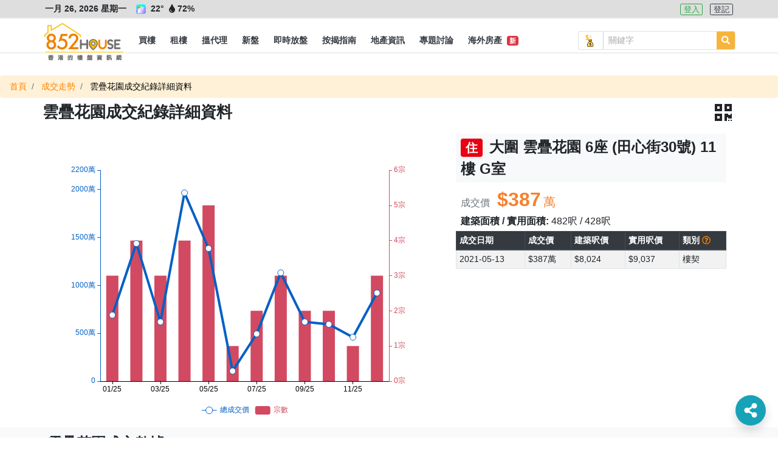

--- FILE ---
content_type: text/html; charset=UTF-8
request_url: https://852.house/zh/transactions/18261?id=3586273
body_size: 22336
content:
<!DOCTYPE html>
<html lang="zh-Hant">
<head>
        <!-- Google Tag Manager -->
    <script>
    (function(w,d,s,l,i){w[l]=w[l]||[];w[l].push({'gtm.start':
    new Date().getTime(),event:'gtm.js'});var f=d.getElementsByTagName(s)[0],
    j=d.createElement(s),dl=l!='dataLayer'?'&l='+l:'';j.async=true;j.src=
    'https://www.googletagmanager.com/gtm.js?id='+i+dl;f.parentNode.insertBefore(j,f);
    })(window,document,'script','dataLayer','GTM-MDXSLFH');
    </script>
    <!-- End Google Tag Manager -->

    <!-- Global site tag (gtag.js) - Google Analytics -->
    <script async src="https://www.googletagmanager.com/gtag/js?id=UA-106878907-1"></script>
    <script>
        window.dataLayer = window.dataLayer || [];
        function gtag(){dataLayer.push(arguments);}
        gtag('js', new Date());

        gtag('config', 'UA-106878907-1');

        var captureOutboundLink = function(url) {
            gtag('event', 'click', {'event_category' : 'ads', 'event_label' : url});
        };
    </script>
        <meta charset="utf-8">

    <title>成交紀錄詳細資料 - 852.House一站式香港樓盤平台</title><meta name="description" content="852.House一站式香港樓盤平台,提供樓市最新消息令你不會錯失機會,提供名人分析上車投資心得,除了住宅盤，我們還有車位，工業，商業，舖位，地皮可作自用或投資。"><meta name="keywords" content="搵樓盤, 搵地產代理"><link rel="canonical" href="https://852.house/zh/transactions/18261?id=3586273"/><meta property="og:title" content="成交紀錄詳細資料" /><meta property="og:description" content="852.House一站式香港樓盤平台,提供樓市最新消息令你不會錯失機會,提供名人分析上車投資心得,除了住宅盤，我們還有車位，工業，商業，舖位，地皮可作自用或投資。" /><meta property="og:type" content="website" /><meta property="og:site_name" content="852.House" /><meta property="og:image" content="https://852images.oss-cn-hongkong.aliyuncs.com/images/meta-img.jpg" /><meta name="twitter:title" content="成交紀錄詳細資料" />
    

    <meta http-equiv="x-ua-compatible" content="ie=edge">

    <meta http-equiv="cache-control" content="no-store" />

    <meta HTTP-equiv="Pragma" content="no-cache" />

    <meta HTTP-equiv="Expires" content="-1" />

    <meta name="viewport" content="width=device-width, initial-scale=1, maximum-scale=1, shrink-to-fit=no, viewport-fit=cover" />

    <!-- CSRF Token -->
    <meta name="csrf-token" content="NrNQiG3FWR0QeVYhb4LsNkPnf7uV5AiKnbj4ochi">

    <meta name="author" content="AST Business Solutions Limited" />

    <meta name="copyright" content="852.HOUSE" />

    <meta name="application-name" content="852.HOUSE" />

    <meta property="fb:admins" content="100017326994173" />

    <meta property="fb:app_id" content="700896633442265" />

    <!--meta name="apple-itunes-app" content="app-id=,app-argument=" />
    <meta name="apple-mobile-web-app-capable" content="yes" />
    <meta name="apple-mobile-web-app-status-bar-style" content="black" />
    <meta name="apple-mobile-web-app-title" content="" /-->

    <!--meta name="theme-color" content="#2d3192" />
    <meta name="mobile-web-app-capable" content="yes" />
    <meta name="google-play-app" content="app-id=" /-->

    <link rel="shortcut icon" href="https://img.852.house/images/favicon_32.ico" />

    <link rel="apple-touch-icon" href="https://img.852.house/images/Icon-180.png" />

    <noscript>
        <div style="width:90%;margin:auto;text-align:center;padding:20px;background-color:#fff3cd;margin-top:30px;margin-bottom:30px;border-radius:20px;">
            Your browser does not support JavaScript! In order to see this website, please enable JavaScript!<br/>
            我們偵測到您的瀏覽器不支持JavaScript!為了可以使用本網站，請開啟JavaScript!
        </div>
    </noscript>

    <!-- Fonts -->
    <link rel="dns-prefetch" href="https://fonts.gstatic.com" />

    <link href="https://fonts.googleapis.com/css?family=Nunito" rel="stylesheet" type="text/css" />

    <link rel="stylesheet" href="https://use.fontawesome.com/releases/v5.8.2/css/all.css" />

    <!-- Styles -->
    <!-- <link rel="stylesheet" href="https://stackpath.bootstrapcdn.com/bootstrap/4.3.1/css/bootstrap.min.css" /> -->
    <link rel="stylesheet" href="/css/bootstrap/4.3.1/css/bootstrap.min.css" />
    <link rel="stylesheet" href="https://cdnjs.cloudflare.com/ajax/libs/jqueryui/1.12.1/jquery-ui.min.css"/>
    
    <!-- <script src="https://code.jquery.com/jquery-3.3.1.min.js"></script> -->
    <script src="/js/jquery/jquery-3.3.1.min.js"></script>
    <script src="https://cdnjs.cloudflare.com/ajax/libs/popper.js/1.14.3/umd/popper.min.js"></script>

    <script src="https://cdnjs.cloudflare.com/ajax/libs/jqueryui/1.12.1/jquery-ui.min.js"></script>

    <!-- <script src="https://stackpath.bootstrapcdn.com/bootstrap/4.3.1/js/bootstrap.min.js"></script> -->
    <script src="/js/bootstrap/bootstrap-4.5.2.min.js"></script>

    <script src="https://use.fontawesome.com/releases/v5.8.2/js/all.js" data-auto-replace-svg="nest"></script>

    <script src="https://cdnjs.cloudflare.com/ajax/libs/jquery.qrcode/1.0/jquery.qrcode.min.js"></script>

    <script src="/js/bootstrap-notify/3.1.3/js/bootstrap-notify.min.js"></script>

    <script>
    function googleMapCallback() { // this is called by google map api, https://maps.googleapis.com/maps/api/js?key=...&callback=googleMapCallback
        var script = document.createElement('script');
        script.type = 'text/javascript';
        script.src = '/js/markers.js';
        document.body.appendChild(script);

        script = document.createElement('script');
        script.type = 'text/javascript';
        script.src = '/js/nearby-google-map.js';
        document.body.appendChild(script);
    }
</script>

    <link href="/css/app.css" rel="stylesheet">

    <link href="/css/dev.css" rel="stylesheet">
    <link href="/css/dev1.css" rel="stylesheet">

    <link href="/css/mobile.css" rel="stylesheet">

    <script src="/js/function.js" defer></script>
    <script src="/js/app.js" defer></script>

    <script src="/js/jQuery.print.min.js" defer></script>
</head>
<body>
    <!-- Google Tag Manager (noscript) -->
    <noscript><iframe src="https://www.googletagmanager.com/ns.html?id=GTM-MDXSLFH"
    height="0" width="0" style="display:none;visibility:hidden"></iframe></noscript>
    <!-- End Google Tag Manager (noscript) -->
    <div id="app">
        <div class="body offcanvas">
                <div id="drawer-left" class="drawer drawer-left drawer-offcanvas h-100 p-0">
    <div class="drawer-left-header">
                <div>
            <i class="far fa-calendar-alt mr-2"></i>一月 26, 2026 星期一
        </div>
                <div>
                                        <img
                    src="https://img.852.house/images/pic52.png"
                    class="weather-icons rounded mr-1"
                    alt="短暫陽光"
                    name="短暫陽光"
                    title="短暫陽光"
                    data-n="短暫陽光"
                >
                        <span
                alt="溫度"
                name="溫度"
                title="溫度"
                data-n="溫度"
            >
                22°
            </span>
            <span
                alt="濕度"
                name="濕度"
                title="濕度"
                data-n="濕度"
                class="mr-1"
            >
                <i class="fas fa-tint fa-fw"></i>72%
            </span>
                                </div>
        <div class="py-2">
                            <a
                    role="button"
                    class="btn btn-outline-info btn-xsm btn-lang active mr-2"
                    alt="繁"
                    name="繁"
                    title="繁"
                    data-n="繁"
                    href="javascript:void(0)"
                    data-code="zh"
                >
                    繁
                </a>
                    </div>
    </div>
    <div class="drawer-left-body">
        <ul class="list-group">
            <li class="link-element list-group-item list-group-item-parent d-flex justify-content-between align-items-center">
                <a
                    class="text-dark"
                    alt="買樓"
                    name="買樓"
                    title="買樓"
                    data-n="買樓"
                    href="/buy"
                >
                    <i class="fas fa-building fa-fw"></i> 買樓
                </a>
            </li>
            <li class="link-element list-group-item list-group-item-sub d-flex justify-content-between align-items-center">
                <a
                    class="pl-3 text-dark"
                    alt="住宅"
                    name="住宅"
                    title="住宅"
                    data-n="住宅"
                    href="/buy/residential"
                >
                    <span class="ml-3">住宅</span>
                </a>
            </li>
            <li class="link-element list-group-item list-group-item-sub d-flex justify-content-between align-items-center">
                <a
                    class="pl-3 text-dark"
                    alt="工商舖"
                    name="工商舖"
                    title="工商舖"
                    data-n="工商舖"
                    href="/buy/commercial"
                >
                    <span class="ml-3">工商舖</span>
                </a>
            </li>
            <li class="link-element list-group-item list-group-item-sub d-flex justify-content-between align-items-center">
                <a
                    class="pl-3 text-dark"
                    alt="車地"
                    name="車地"
                    title="車地"
                    data-n="車地"
                    href="/buy/land"
                >
                    <span class="ml-3">車地</span>
                </a>
            </li>
            <li class="link-element list-group-item list-group-item-sub d-flex justify-content-between align-items-center">
                <a
                    class="pl-3 text-dark"
                    alt="地圖搵樓"
                    name="地圖搵樓"
                    title="地圖搵樓"
                    data-n="地圖搵樓"
                    href="/map/properties/buy"
                >
                    <span class="ml-3">地圖搵樓</span>
                </a>
            </li>
            <li class="link-element list-group-item list-group-item-parent d-flex justify-content-between align-items-center">
                <a
                    class="text-dark"
                    alt="租樓"
                    name="租樓"
                    title="租樓"
                    data-n="租樓"
                    href="/rent"
                >
                    <i class="far fa-building fa-fw"></i> 租樓
                </a>
            </li>
            <li class="link-element list-group-item list-group-item-sub d-flex justify-content-between align-items-center">
                <a
                    class="pl-3 text-dark"
                    alt="住宅"
                    name="住宅"
                    title="住宅"
                    data-n="住宅"
                    href="/rent/residential"
                >
                    <span class="ml-3">住宅</span>
                </a>
            </li>
            <li class="link-element list-group-item list-group-item-sub d-flex justify-content-between align-items-center">
                <a
                    class="pl-3 text-dark"
                    alt="工商舖"
                    name="工商舖"
                    title="工商舖"
                    data-n="工商舖"
                    href="/rent/commercial"
                >
                    <span class="ml-3">工商舖</span>
                </a>
                <!--span class="badge badge-primary badge-pill">14</span-->
            </li>
            <li class="link-element list-group-item list-group-item-sub d-flex justify-content-between align-items-center">
                <a
                    class="pl-3 text-dark"
                    alt="車地"
                    name="車地"
                    title="車地"
                    data-n="車地"
                    href="/rent/land"
                >
                    <span class="ml-3">車地</span>
                </a>
            </li>
            <li class="link-element list-group-item list-group-item-sub d-flex justify-content-between align-items-center">
                <a
                    class="pl-3 text-dark"
                    alt="地圖搵樓"
                    name="地圖搵樓"
                    title="地圖搵樓"
                    data-n="地圖搵樓"
                    href="/map/properties/rent"
                >
                    <span class="ml-3">地圖搵樓</span>
                </a>
            </li>
            <li class="link-element list-group-item list-group-item-parent d-flex justify-content-between align-items-center">
                <a
                    alt="搵代理"
                    name="搵代理"
                    title="搵代理"
                    data-n="搵代理"
                    href="/agencies"
                >
                    <i class="fas fa-user-tie fa-fw"></i> 搵代理
                </a>
            </li>
            <li class="link-element list-group-item list-group-item-sub d-flex justify-content-between align-items-center">
                <a
                    class="pl-3 text-dark"
                    alt="地產代理公司"
                    name="地產代理公司"
                    title="地產代理公司"
                    data-n="地產代理公司"
                    href="/agencies"
                >
                    <span class="ml-3">地產代理公司</span>
                </a>
            </li>
            <li class="link-element list-group-item list-group-item-sub d-flex justify-content-between align-items-center">
                <a
                    class="pl-3 text-dark"
                    alt="地圖搵地產代理"
                    name="地圖搵地產代理"
                    title="地圖搵地產代理"
                    data-n="地圖搵地產代理"
                    href="/map/agencies"
                >
                    <span class="ml-3">地圖搵地產代理</span>
                </a>
            </li>
            <li class="link-element list-group-item list-group-item-parent d-flex justify-content-between align-items-center">
                <a
                    class="text-dark"
                    alt="新盤"
                    name="新盤"
                    title="新盤"
                    data-n="新盤"
                    href="/projects"
                >
                    <i class="fas fa-crown fa-fw"></i> 新盤
                </a>
            </li>
            <li class="link-element list-group-item list-group-item-sub d-flex justify-content-between align-items-center">
                <a
                    class="pl-3 text-dark"
                    alt="住宅"
                    name="住宅"
                    title="住宅"
                    data-n="住宅"
                    href="/projects/residential"
                >
                    <span class="ml-3">住宅</span>
                </a>
            </li>
            <li class="link-element list-group-item list-group-item-sub d-flex justify-content-between align-items-center">
                <a
                    class="pl-3 text-dark"
                    alt="工商舖"
                    name="工商舖"
                    title="工商舖"
                    data-n="工商舖"
                    href="/projects/commercial"
                >
                    <span class="ml-3">工商舖</span>
                </a>
            </li>
            <li class="link-element list-group-item d-flex justify-content-between align-items-center">
                <a
                    class="text-dark"
                    alt="即時放盤"
                    name="即時放盤"
                    title="即時放盤"
                    data-n="即時放盤"
                    href="/publish"
                >
                    <i class="fas fa-bullhorn fa-fw"></i> 即時放盤
                </a>
            </li>
            <li class="link-element list-group-item list-group-item-parent d-flex justify-content-between align-items-center">
                <a
                    alt="按揭指南"
                    name="按揭指南"
                    title="按揭指南"
                    data-n="按揭指南"
                    href="/mortgage/calculator"
                >
                    <i class="fas fa-calculator fa-fw"></i>按揭指南
                </a>
            </li>
            <li class="link-element list-group-item list-group-item-sub d-flex justify-content-between align-items-center">
                <a
                    class="pl-3 text-dark"
                    alt="按揭計算機"
                    name="按揭計算機"
                    title="按揭計算機"
                    data-n="按揭計算機"
                    href="/mortgage/calculator"
                >
                    <span class="ml-3">按揭計算機</span>
                </a>
            </li>
            <li class="link-element list-group-item list-group-item-sub d-flex justify-content-between align-items-center">
                <a
                    class="pl-3 text-dark"
                    alt="可負擔樓價計算機"
                    name="可負擔樓價計算機"
                    title="可負擔樓價計算機"
                    data-n="可負擔樓價計算機"
                    href="/mortgage/calculator-affordable"
                >
                    <span class="ml-3">可負擔樓價計算機</span>
                </a>
            </li>
            <li class="link-element list-group-item list-group-item-sub d-flex justify-content-between align-items-center">
                <a
                    class="pl-3 text-dark"
                    alt="關於按揭貸款"
                    name="關於按揭貸款"
                    title="關於按揭貸款"
                    data-n="關於按揭貸款"
                    href="/mortgage/mortgageinfo"
                >
                    <span class="ml-3">關於按揭貸款<span class="badge badge-danger ml-1">新</span></span>
                </a>
            </li>
            <li class="link-element list-group-item list-group-item-sub d-flex justify-content-between align-items-center">
                <a
                    class="pl-3 text-dark"
                    alt="關於印花稅"
                    name="關於印花稅"
                    title="關於印花稅"
                    data-n="關於印花稅"
                    href="/mortgage/taxinfo"
                >
                    <span class="ml-3">關於印花稅<span class="badge badge-danger ml-1">新</span></span>
                </a>
            </li>
            <li class="link-element list-group-item list-group-item-parent d-flex justify-content-between align-items-center">
                <a
                    alt="地產資訊"
                    name="地產資訊"
                    title="地產資訊"
                    data-n="地產資訊"
                    href="/newses"
                >
                    <i class="fas fa-info fa-fw"></i> 地產資訊
                </a>
            </li>
            <li class="link-element list-group-item list-group-item-sub d-flex justify-content-between align-items-center">
                <a
                    class="pl-3 text-dark"
                    alt="樓市新聞"
                    name="樓市新聞"
                    title="樓市新聞"
                    data-n="樓市新聞"
                    href="/newses"
                >
                    <span class="ml-3">樓市新聞</span>
                </a>
            </li>
            <li class="link-element list-group-item list-group-item-sub d-flex justify-content-between align-items-center">
                <a
                    class="pl-3 text-dark"
                    alt="成交走勢"
                    name="成交走勢"
                    title="成交走勢"
                    data-n="成交走勢"
                    href="/transactions"
                >
                    <span class="ml-3">成交走勢</span>
                </a>
            </li>
            <li class="link-element list-group-item list-group-item-sub d-flex justify-content-between align-items-center">
                <a
                    class="pl-3 text-dark"
                    alt="凶宅資料"
                    name="凶宅資料"
                    title="凶宅資料"
                    data-n="凶宅資料"
                    href="/haunted-houses"
                >
                    <span class="ml-3">凶宅資料<span class="badge badge-danger ml-1">新</span></span>
                </a>
            </li>
            <li class="link-element list-group-item list-group-item-sub d-flex justify-content-between align-items-center">
                <a
                    class="pl-3 text-dark"
                    alt="買樓字典101"
                    name="買樓字典101"
                    title="買樓字典101"
                    data-n="買樓字典101"
                    href="/dictionary101s"
                >
                    <span class="ml-3">買樓字典101<span class="badge badge-danger ml-1">新</span></span>
                </a>
            </li>
            <li class="link-element list-group-item d-flex justify-content-between align-items-center">
                <a
                    class="text-dark"
                    alt="專題討論"
                    name="專題討論"
                    title="專題討論"
                    data-n="專題討論"
                    href="/columnists"
                >
                    <i class="fas fa-columns fa-fw"></i> 專題討論
                </a>
            </li>
            <li class="link-element list-group-item d-flex justify-content-between align-items-center">
                <a
                    class="text-dark"
                    alt="海外房產"
                    name="海外房產"
                    title="海外房產"
                    data-n="海外房產"
                    href="/oversea-projects"
                >
                    <i class="fas fa-plane fa-fw"></i> 海外房產 <span class="badge badge-danger ml-1">新</span>
                </a>
            </li>
        </ul>
    </div>
    <div class="drawer-left-footer">
        <div class="my-2">
            <a
                class="contact-link"
                alt="關於852.House"
                name="關於852.House"
                title="關於852.House"
                data-n="關於852.House"
                href="/about"
            >
                關於852.House
            </a>
        </div>
        <div class="my-2">
            <a
                class="contact-link"
                alt="聯絡我們"
                name="聯絡我們"
                title="聯絡我們"
                data-n="聯絡我們"
                href="/contact"
            >
                聯絡我們
            </a>
        </div>
        <div class="my-2">
            <a
                class="contact-link"
                alt="網站地圖"
                name="網站地圖"
                title="網站地圖"
                data-n="網站地圖"
                href="/sitemap"
            >
                網站地圖
            </a>
        </div>
        <div class="my-2">
            <a
                class="contact-link"
                alt="服務條款"
                name="服務條款"
                title="服務條款"
                data-n="服務條款"
                href="/terms-and-conditions"
            >
                服務條款
            </a>
        </div>
        <div class="my-3 text-monospace copyright">
            Copyright © 2020 by 852.House. <br>
            All Rights reserved.
        </div>
    </div>
</div>
            <div id="body-content" class="body-content position-relative">
                    <div class="header-wrapper">
        <div id="header-top" class="header-top border-bottom-sm border-lighter bg-lighter">
    <div class="d-flex container flex-row justify-content-between">
        <div class="header-info text-md p-1 font-weight-bolder">
                        <span class="datetime mr-2">
                一月 26, 2026 星期一
            </span>
                                                    <img
                    src="https://img.852.house/images/pic52.png"
                    class="weather-icons mx-1 rounded"
                    alt="短暫陽光"
                    name="短暫陽光"
                    title="短暫陽光"
                    data-n="短暫陽光"
                >
                        <span
                alt="溫度"
                name="溫度"
                title="溫度"
                data-n="溫度"
            >
                22°
            </span>
            <span
                class="mr-2"
                alt="濕度"
                name="濕度"
                title="濕度"
                data-n="濕度"
            >
                <i class="fas fa-tint fa-fw"></i>72%
            </span>
                                </div>
        <div class="header-login text-md p-1">
            
            <span>
                                <a
                    role="button"
                    class="btn btn-outline-success btn-xsm mr-2 "
                    alt="登入"
                    name="登入"
                    title="登入"
                    data-n="登入"
                    href="/zh/login"
                >
                    登入
                </a>
                <a
                    role="button"
                    class="btn btn-outline-dark btn-xsm "
                    alt="登記"
                    name="登記"
                    title="登記"
                    data-n="登記"
                    href="/zh/register"
                >
                    登記
                </a>
                            </span>
        </div>
    </div>
</div>
<div id="header" class="header border-bottom-sm border-lighter bg-white pt-3">
    <nav class="navbar navbar-expand-lg p-0">
        <div class="container h-100">
            <span class="d-flex">
                <button id="drawer-toggler-left" class="navbar-toggler hamburger hamburger--arrowturn js-hamburger" type="button">
                    <span class="hamburger-box">
                        <span class="hamburger-inner"></span>
                    </span>
                </button>
                            </span>
            <a id="navbar-brand" class="navbar-brand rounded position-relative m-0 h-100 p-0" href="/zh/">
                <div class="w-100" style="margin-top:-13px !important">
                    <img
                        class="logo logo-style"
                        alt="852.House"
                        name="852.House"
                        title="852.House"
                        data-n="852.House"
                        src="https://img.852.house/images/logo-line-long.png"
                    >
                    <!--2-->
                </div>
            </a>
            <span class="d-flex">
                                <button id="drawer-toggler-right" class="navbar-toggler text-dark" type="button">
                    <i class="fas fa-user-cog"></i>
                </button>
            </span>
            <div class="collapse navbar-collapse m-0 h-100 logo-style-menu">
                <div class="d-flex justify-content-between w-100" style="height:42px;">
                    <ul id="navbar-nav-ul" class="navbar-nav p-0 d-flex justify-content-center align-items-center overflow-x-auto overflow-y-hidden scrollbar-horizontal-style-1">
                        <li class="nav-item h-100 d-flex justify-content-center align-items-center ">
                            <a
                                class="nav-link px-1 h-100 d-flex justify-content-center align-items-center p-0"
                                href="/zh/buy"
                                role="button"
                                alt="買樓"
                                name="買樓"
                                title="買樓"
                                data-n="買樓"
                            >
                                <span class="nav-link-sub text-dark text-nowrap px-2 d-flex justify-content-center align-items-center h-100 font-weight-bold text-md py-0 position-relative">
                                    買樓
                                </span>
                            </a>
                            <div class="dropdown-menu w-100 rounded-0 border-0 p-0 m-0">
                                <div class="container d-flex justify-content-start align-items-center">
                                    <a
                                        alt="住宅"
                                        name="住宅"
                                        title="住宅"
                                        data-n="住宅"
                                        class="dropdown-item bg-white text-md w-auto my-1  "
                                        href="/zh/buy/residential"
                                    >
                                        住宅
                                    </a>
                                    <a
                                        alt="工商舖"
                                        name="工商舖"
                                        title="工商舖"
                                        data-n="工商舖"
                                        class="dropdown-item bg-white text-md w-auto my-1  "
                                        href="/zh/buy/commercial"
                                    >
                                        工商舖
                                    </a>
                                    <a
                                        alt="車地"
                                        name="車地"
                                        title="車地"
                                        data-n="車地"
                                        class="dropdown-item bg-white text-md w-auto my-1  "
                                        href="/zh/buy/land"
                                    >
                                        車地
                                    </a>
                                    <a
                                        alt="地圖搵樓"
                                        name="地圖搵樓"
                                        title="地圖搵樓"
                                        data-n="地圖搵樓"
                                        class="dropdown-item bg-white px-2 py-0 text-md w-auto my-1  "
                                        href="/zh/map/properties/buy"
                                    >
                                        地圖搵樓
                                    </a>
                                </div>
                            </div>
                        </li>
                        <li class="nav-item h-100 d-flex justify-content-center align-items-center ">
                            <a
                                class="nav-link px-1 h-100 d-flex justify-content-center align-items-center p-0"
                                href="/zh/rent"
                                role="button"
                                alt="租樓"
                                name="租樓"
                                title="租樓"
                                data-n="租樓"
                            >
                                <span class="nav-link-sub text-dark px-2 d-flex justify-content-center align-items-center h-100 font-weight-bold text-md py-0 position-relative">
                                    <span class="position-relative text-nowrap">
                                        租樓
                                    </span>
                                </span>
                            </a>
                            <div class="dropdown-menu w-100 rounded-0 border-0 p-0 m-0">
                                <div class="container d-flex justify-content-start align-items-center">
                                    <a
                                        alt="住宅"
                                        name="住宅"
                                        title="住宅"
                                        data-n="住宅"
                                        class="dropdown-item bg-white text-md w-auto my-1  "
                                        href="/zh/rent/residential"
                                    >
                                        住宅
                                    </a>
                                    <a
                                        alt="工商舖"
                                        name="工商舖"
                                        title="工商舖"
                                        data-n="工商舖"
                                        class="dropdown-item bg-white text-md w-auto my-1  "
                                        href="/zh/rent/commercial"
                                    >
                                        工商舖
                                    </a>
                                    <a
                                        alt="車地"
                                        name="車地"
                                        title="車地"
                                        data-n="車地"
                                        class="dropdown-item bg-white text-md w-auto my-1  "
                                        href="/zh/rent/land"
                                    >
                                        車地
                                    </a>
                                    <a
                                        alt="地圖搵樓"
                                        name="地圖搵樓"
                                        title="地圖搵樓"
                                        data-n="地圖搵樓"
                                        class="dropdown-item bg-white px-2 py-0 text-md w-auto my-1  "
                                        href="/zh/map/properties/rent"
                                    >
                                        地圖搵樓
                                    </a>
                                </div>
                            </div>
                        </li>
                        <li class="nav-item h-100 d-flex justify-content-center align-items-left ">
                            <a
                                class="nav-link px-1 h-100 d-flex justify-content-center align-items-center p-0"
                                href="/zh/agencies"
                                role="button"
                                alt="搵代理"
                                name="搵代理"
                                title="搵代理"
                                data-n="搵代理"
                            >
                                <span class="nav-link-sub text-dark px-2 d-flex justify-content-center align-items-center h-100 font-weight-bold text-md py-0 position-relative">
                                    <span class="position-relative text-nowrap">
                                        搵代理
                                    </span>
                                </span>
                            </a>
                            <div class="dropdown-menu w-100 rounded-0 border-0 p-0 m-0">
                                <div class="container d-flex justify-content-start align-items-center">
                                    <a
                                        alt="地產代理公司"
                                        name="地產代理公司"
                                        title="地產代理公司"
                                        data-n="地產代理公司"
                                        class="dropdown-item bg-white text-md w-auto my-1  "
                                        href="/zh/agencies"
                                    >
                                        地產代理公司
                                    </a>
                                    <a
                                        alt="地圖搵地產代理"
                                        name="地圖搵地產代理"
                                        title="地圖搵地產代理"
                                        data-n="地圖搵地產代理"
                                        class="dropdown-item bg-white px-2 py-0 text-md w-auto my-1  "
                                        href="/zh/map/agencies"
                                    >
                                        地圖搵地產代理
                                    </a>
                                </div>
                            </div>
                        </li>
                        <li class="nav-item h-100 d-flex justify-content-center align-items-center ">
                            <a
                                class="nav-link px-1 h-100 d-flex justify-content-center align-items-center p-0"
                                href="/zh/projects"
                                role="button"
                                alt="新盤"
                                name="新盤"
                                title="新盤"
                                data-n="新盤"
                            >
                                <span class="nav-link-sub text-dark px-2 d-flex justify-content-center align-items-center h-100 font-weight-bold text-md py-0 position-relative">
                                    <span class="position-relative text-nowrap">
                                        新盤
                                    </span>
                                </span>
                            </a>
                            <div class="dropdown-menu w-100 rounded-0 border-0 p-0 m-0">
                                <div class="container d-flex justify-content-start align-items-center">
                                    <a
                                        alt="住宅"
                                        name="住宅"
                                        title="住宅"
                                        data-n="住宅"
                                        class="dropdown-item bg-white text-md w-auto my-1  "
                                        href="/zh/projects/residential"
                                    >
                                        住宅
                                    </a>
                                    <a
                                        alt="工商舖"
                                        name="工商舖"
                                        title="工商舖"
                                        data-n="工商舖"
                                        class="dropdown-item bg-white px-2 py-0 text-md w-auto my-1  "
                                        href="/zh/projects/commercial"
                                    >
                                        工商舖
                                    </a>
                                </div>
                            </div>
                        </li>
                        <li class="nav-item h-100 d-flex justify-content-center align-items-center  ">
                            <a
                                class="nav-link px-1 h-100 d-flex justify-content-center align-items-center p-0"
                                alt="即時放盤"
                                name="即時放盤"
                                title="即時放盤"
                                data-n="即時放盤"
                                href="/zh/publish"
                            >
                                <span class="nav-link-sub text-dark px-2 d-flex justify-content-center align-items-center h-100 font-weight-bold text-md py-0 position-relative">
                                    <span class="position-relative text-nowrap">
                                        即時放盤
                                    </span>
                                </span>
                            </a>
                        </li>
                        <li class="nav-item h-100 d-flex justify-content-center align-items-center ">
                            <a
                                class="nav-link px-1 h-100 d-flex justify-content-center align-items-center p-0"
                                href="/zh/mortgage/calculator"
                                role="button"
                                alt="按揭指南"
                                name="按揭指南"
                                title="按揭指南"
                                data-n="按揭指南"
                            >
                                <span class="nav-link-sub text-dark px-2 d-flex justify-content-center align-items-center h-100 font-weight-bold text-md py-0 position-relative">
                                    <span class="position-relative text-nowrap">
                                        按揭指南
                                    </span>
                                </span>
                            </a>
                            <div class="dropdown-menu w-100 rounded-0 border-0 p-0 m-0">
                                <div class="container d-flex justify-content-start align-items-center">
                                    <a
                                        alt="按揭計算機"
                                        name="按揭計算機"
                                        title="按揭計算機"
                                        data-n="按揭計算機"
                                        class="dropdown-item bg-white text-md w-auto my-1  "
                                        href="/zh/mortgage/calculator"
                                    >
                                        按揭計算機
                                    </a>
                                    <a
                                        alt="可負擔樓價計算機"
                                        name="可負擔樓價計算機"
                                        title="可負擔樓價計算機"
                                        data-n="可負擔樓價計算機"
                                        class="dropdown-item bg-white text-md w-auto my-1  "
                                        href="/zh/mortgage/calculator-affordable"
                                    >
                                        可負擔樓價計算機
                                    </a>
                                    <a
                                        alt="關於按揭貸款"
                                        name="關於按揭貸款"
                                        title="關於按揭貸款"
                                        data-n="關於按揭貸款"
                                        class="dropdown-item bg-white px-2 py-0 text-md w-auto my-1  "
                                        href="/zh/mortgage/mortgageinfo"
                                    >
                                        關於按揭貸款
                                        &nbsp;<span class="badge badge-danger">新</span>
                                    </a>
                                    <a
                                        alt="關於印花稅"
                                        name="關於印花稅"
                                        title="關於印花稅"
                                        data-n="關於印花稅"
                                        class="dropdown-item bg-white px-2 py-0 text-md w-auto my-1  "
                                        href="/zh/mortgage/taxinfo"
                                    >
                                        關於印花稅
                                        &nbsp;<span class="badge badge-danger">新</span>
                                    </a>
                                </div>
                            </div>
                        </li>
                        <li class="nav-item h-100 d-flex justify-content-center align-items-center ">
                            <a
                                class="nav-link px-1 h-100 d-flex justify-content-center align-items-center p-0"
                                href="/zh/newses"
                                role="button"
                                alt="地產資訊"
                                name="地產資訊"
                                title="地產資訊"
                                data-n="地產資訊"
                            >
                                <span class="nav-link-sub text-dark px-2 d-flex justify-content-center align-items-center h-100 font-weight-bold text-md py-0 position-relative">
                                    <span class="position-relative text-nowrap">
                                        地產資訊
                                    </span>
                                </span>
                            </a>
                            <div class="dropdown-menu w-100 rounded-0 border-0 p-0 m-0">
                                <div class="container d-flex justify-content-start align-items-center">
                                    <a
                                        alt="樓市新聞"
                                        name="樓市新聞"
                                        title="樓市新聞"
                                        data-n="樓市新聞"
                                        class="dropdown-item bg-white text-md w-auto my-1 "
                                        href="/zh/newses"
                                    >
                                        樓市新聞
                                    </a>
                                    <a
                                        alt="成交走勢"
                                        name="成交走勢"
                                        title="成交走勢"
                                        data-n="成交走勢"
                                        class="dropdown-item bg-white px-2 py-0 text-md w-auto my-1 "
                                        href="/zh/transactions"
                                    >
                                        成交走勢
                                    </a>
                                    <a
                                        alt="凶宅資料"
                                        name="凶宅資料"
                                        title="凶宅資料"
                                        data-n="凶宅資料"
                                        class="dropdown-item bg-white px-2 py-0 text-md w-auto my-1 "
                                        href="/zh/haunted-houses"
                                    >
                                        凶宅資料
                                        &nbsp;<span class="badge badge-danger">新</span>
                                    </a>
                                    <a
                                        alt="買樓字典101"
                                        name="買樓字典101"
                                        title="買樓字典101"
                                        data-n="買樓字典101"
                                        class="dropdown-item bg-white px-2 py-0 text-md w-auto my-1 "
                                        href="/zh/dictionary101s"
                                    >
                                        買樓字典101
                                        &nbsp;<span class="badge badge-danger">新</span>
                                    </a>
                                </div>
                            </div>
                        </li>
                        <li class="nav-item h-100 d-flex justify-content-center align-items-center  ">
                            <a
                                class="nav-link px-1 h-100 d-flex justify-content-center align-items-center p-0"
                                alt="專題討論"
                                name="專題討論"
                                title="專題討論"
                                data-n="專題討論"
                                href="/zh/columnists"
                            >
                                <span class="nav-link-sub text-dark px-2 d-flex justify-content-center align-items-center h-100 font-weight-bold text-md py-0 position-relative">
                                    <span class="position-relative text-nowrap">
                                        專題討論
                                    </span>
                                </span>
                            </a>
                        </li>
                        <li class="nav-item h-100 d-flex justify-content-center align-items-center  ">
                            <a
                                class="nav-link px-1 h-100 d-flex justify-content-center align-items-center p-0"
                                alt="海外房產"
                                name="海外房產"
                                title="海外房產"
                                data-n="海外房產"
                                href="/zh/oversea-projects"
                            >
                                <span class="nav-link-sub text-dark px-2 d-flex justify-content-center align-items-center h-100 font-weight-bold text-md py-0 position-relative">
                                    <span class="position-relative text-nowrap">
                                        海外房產 
                                        &nbsp;<span class="badge badge-danger">新</span>
                                    </span>
                                </span>
                            </a>
                        </li>
                    </ul>
                                            <form class="form-inline ml-2" id="index-header-search-form" style="max-width:18rem;">
                            <div class="input-group input-group-sm">
                                <div class="input-group-prepend">
                                    <button id="header-search-dropdown-btn" class="btn bg-white-toggle border-top border-bottom border-left" type="submit" data-toggle="dropdown" aria-haspopup="true" aria-expanded="false">
                                        <img
                                            alt="買樓"
                                            name="買樓"
                                            title="買樓"
                                            data-n="買樓"
                                            src="https://img.852.house/images/index-ico2_75px.png" class="rounded mr-1" style="height:20px;"
                                        >
                                    </button>
                                    <div class="dropdown-menu w-100 p-0" style="z-index:99998;" aria-labelledby="header-search-dropdown-btn">
                                        <a class="dropdown-item p-1 border-bottom" href="javascript:void(0)" data-href="/zh/buy">
                                            <img
                                                alt="買樓"
                                                name="買樓"
                                                title="買樓"
                                                data-n="買樓"
                                                src="https://img.852.house/images/index-ico2_75px.png" class="rounded mr-1" style="height:25px;"
                                            >
                                            買樓
                                        </a>
                                        <a class="dropdown-item p-1 border-bottom" href="javascript:void(0)" data-href="/zh/rent">
                                            <img
                                                alt="租樓"
                                                name="租樓"
                                                title="租樓"
                                                data-n="租樓"
                                                src="https://img.852.house/images/index-ico3_75px.png" class="rounded mr-1" style="height:25px;"
                                            >
                                            租樓
                                        </a>
                                        <a class="dropdown-item p-1 border-bottom" href="javascript:void(0)" data-href="/zh/projects">
                                            <img
                                                alt="新盤"
                                                name="新盤"
                                                title="新盤"
                                                data-n="新盤"
                                                src="https://img.852.house/images/index-ico4_75px.png" class="rounded mr-1" style="height:25px;"
                                            >
                                            新盤
                                        </a>
                                        <a class="dropdown-item p-1 border-bottom" href="javascript:void(0)" data-href="/zh/agencies">
                                            <img
                                                alt="搵代理"
                                                name="搵代理"
                                                title="搵代理"
                                                data-n="搵代理"
                                                src="https://img.852.house/images/index-ico5_75px.png" class="rounded mr-1" style="height:25px;"
                                            >
                                            搵代理
                                        </a>
                                        <a class="dropdown-item p-1 border-bottom" href="javascript:void(0)" data-href="/zh/columnists">
                                            <img
                                                alt="專題討論"
                                                name="專題討論"
                                                title="專題討論"
                                                data-n="專題討論"
                                                src="https://img.852.house/images/index-ico6_75px.png" class="rounded mr-1" style="height:25px;"
                                            >
                                            專題討論
                                        </a>
                                        <a class="dropdown-item p-1 border-bottom" href="javascript:void(0)" data-href="/zh/transactions">
                                            <img
                                                alt="成交走勢"
                                                name="成交走勢"
                                                title="成交走勢"
                                                data-n="成交走勢"
                                                src="https://img.852.house/images/index-ico8_75px.png" class="rounded mr-1" style="height:25px;"
                                            >
                                            成交走勢
                                        </a>
                                        <a class="dropdown-item p-1 border-bottom" href="javascript:void(0)" data-href="/zh/newses">
                                            <img
                                                alt="樓市新聞"
                                                name="樓市新聞"
                                                title="樓市新聞"
                                                data-n="樓市新聞"
                                                src="https://img.852.house/images/index-ico9_75px.png" class="rounded mr-1" style="height:25px;"
                                            >
                                            樓市新聞
                                        </a>
                                        <a class="dropdown-item p-1" href="javascript:void(0)" data-href="/zh/haunted-houses">
                                            <img
                                                alt="凶宅資料"
                                                name="凶宅資料"
                                                title="凶宅資料"
                                                data-n="凶宅資料"
                                                src="https://img.852.house/images/index-ico10_75px.png" class="rounded mr-1" style="height:25px;"
                                            >
                                            凶宅資料
                                        </a>
                                    </div>
                                </div>
                                <input type="hidden" name="searchroot" value="/zh/buy">
                                <input type="search" class="form-control border-right-0 border-top border-bottom" placeholder="關鍵字" value="" id="main-search-input">
                                <div class="input-group-append border-right border-top border-bottom rounded-right">
                                    <button class="btn btn-main-yellow-dark border-0" type="button" id="header-search-button">
                                        <i class="fas fa-search"></i>
                                    </button>
                                </div>
                            </div>
                        </form>
                                    </div>
            </div>
        </div>
    </nav>
</div>
<script>
    let menuNavItems = $('.body-content .header-wrapper .header .navbar .navbar-collapse .navbar-nav .nav-item');
    let shownDropdown;
    let timeout;
    menuNavItems.on("mouseenter", function() {
        if (timeout)
            clearTimeout(timeout);
        shownDropdown?.removeClass('show');
        shownDropdown = $(this).find('.dropdown-menu');
        shownDropdown.addClass('show');
    });
    menuNavItems.on("mouseleave", function() {
        timeout = setTimeout(() => shownDropdown.removeClass('show'), 1000);
    });
</script>    </div>
                <main>
                    <div class="icon-holder fixed-center" id="loading">
                        <i class="fas fa-spinner fa-spin fa-5x"></i>
                    </div>
                    	<div class="detail-content-wrapper">
        <div class="breadcrumb-wrapper">
            <nav aria-label="breadcrumb">
                <ol class="breadcrumb mb-0 py-2 px-3 text-md">
                    <li class="breadcrumb-item">
                        <a href="/zh">
                            首頁
                        </a>
                    </li>
                    <li class="breadcrumb-item">
                        <a href="/zh/transactions">
                            成交走勢
                        </a>
                    </li>
                    <li class="breadcrumb-item active" aria-current="page">
                        <h1>雲疊花園成交紀錄詳細資料</h1>
                    </li>
                </ol>
            </nav>
        </div>
        <div class="row py-2">
            <div class="col p-0">
                <div class="container">
                    <div class="row">
                        <div class="col-12 col-sm-12 col-md-8 col-lg-8 col-xl-8 p-0">
                            <h1 class="mb-0 d-flex align-items-center text-xxl font-weight-bolder">
                                雲疊花園成交紀錄詳細資料
                            </h1>
                        </div>
                        <div class="col-12 col-sm-12 col-md-4 col-lg-4 col-xl-4 p-0 d-flex align-items-center flex-row justify-content-end">
                            <div class="position-relative d-none d-md-block">
                                <i class="fas fa-qrcode fa-2x fa-fw" id="qrcodeicon"></i>
                                <div class="position-absolute">
                                    <div id="qrcode" class="border rounded p-2 shadow"></div>
                                </div>
                            </div>
                        </div>
                    </div>
                </div> 
                
                <div class="container">
                    <div class="row my-3">
                        <div class="col-lg-7 col-12">
                            <div id="chart" class="chart-wrapper w-100 d-none d-lg-block" style="height: 467px;"></div>
                            <div class="mb-2 d-block d-lg-none">
                                <div class="row bg-darkorange text-light font-weight-bold">
                                    <div class="col">
                                                                                2025年12月雲疊花園樓市最新市況
                                    </div>
                                </div>
                                <div class="row text-darkorange font-weight-bold bg-orange-op">
                                    <div class="col">
                                        <div class="my-1 px-1">
                                            整體註冊量
                                        </div>
                                        <div class="my-1 px-1">
                                            <span class="emphasis font-weight-bolder">3</span> 宗
                                        </div>
                                    </div>
                                    <div class="col">
                                        <div class="my-1 px-1">
                                            平均成交價
                                        </div>
                                        <div class="my-1 px-1">
                                            <span class="emphasis font-weight-bolder">
                                                                                                                                                        $306.67
                                                                                            </span>
                                                                                            萬
                                                                                    </div>
                                    </div>
                                </div>
                            </div>
                        </div>
                        <div class="col-lg-5 col-12">
                            
                                                        <div class="text-xl bg-light">
                                <div class="px-2 py-1 font-weight-bolder">
                                    <span class="usage-tag-bg-1 py-1 px-2 text-white rounded text-center text-lg shadow-sm mr-1">住</span>
                                    大圍 雲疊花園   6座 (田心街30號) 11樓 G室
                                </div>
                            </div>
                            <div class="mx-2 mt-1">
                                <span class="text-secondary">成交價</span>
                                <span class="price price-type-2-color-dark">
                                    <span class="font-weight-bolder text-xxxl ml-2 d-inline-flex">
                                                                                $387
                                                                            </span>
                                    <span class="text-lg">
                                                                                    萬
                                                                            </span>
                                </span>
                                <div>
                                    <b>
                                        建築面積 / 
                                        實用面積:
                                    </b> 
                                    482呎 / 
                                    428呎
                                </div>
                            </div>
                            <div id="prop-tran-table-wrapper" class="table-responsive table-striped my-1" style="transition: height .4s; overflow: hidden;">
                                <table id="prop-tran-table" class="table table-bordered table-sm text-md mb-0">
                                    <thead class="thead-dark">
                                        <tr>
                                            <th>成交日期</th>
                                            <th>成交價</th>
                                            <th>建築呎價</th>
                                            <th>實用呎價</th>
                                            <th>類別 <a href="/zh/dictionary101s#type1"><i class="far fa-question-circle"></i></a></th>
                                        </tr>
                                    </thead>
                                    <tbody id="prop-tran-table-body">
                                                                                                                                                                        <tr>
                                                <td>2021-05-13</td>
                                                <td>
                                                                                                        $387萬
                                                                                                    </td>
                                                <td>
                                                                                                        $8,024
                                                                                                    </td>
                                                <td>
                                                                                                        $9,037
                                                                                                    </td>
                                                <td>樓契</td>
                                            </tr>
                                                                                                                        </tbody>
                                </table>
                            </div>
                                                                                    </div>
                    </div>
                </div>

                <div class="text-xl mb-2 bg-light mt-3">
                    <div class="container">
                        <div class="p-2 font-weight-bolder">雲疊花園成交數據</div>
                    </div>
                </div>
                
                <div class="container">
                    <div class="my-1">
                        <div class="table-responsive table-striped d-none d-md-block">
                            <table class="table table-bordered table-sm text-md mb-1">
                                <thead class="thead-dark">
                                    <tr>
                                        <th>成交日期</th>
                                        <th>用途</th>
                                        <th>地區</th>
                                        <th>屋苑/大廈 (街道)</th>
                                        <th>樓層/單位</th>
                                        <th>成交價</th>
                                        <th>建築面積<br/>
                                        (建築呎價)
                                        </th>
                                        <th>實用面積<br/>
                                        (實用呎價)
                                        </th>
                                        <th>類別 <a href="/zh/dictionary101s#type1"><i class="far fa-question-circle"></i></a></th>
                                    </tr>
                                </thead>
                                <tbody>
                                                                                                                    <tr>
                                            <td>2025-12-17</td>
                                            <td><span class="usage-text-color-1">住宅</span></td>
                                            <td>大圍</td>
                                            <td>
                                                <a href="/transactions/18261?id=4606787">
                                                    雲疊花園   1座 (田心街20號)
                                                </a>
                                            </td>
                                            <td>18樓 E室</td>
                                            <td>
                                                                                                $508萬
                                                                                            </td>
                                            <td>
                                                                                                665呎
                                                                                                        <br/>($7,639)
                                                                                                                                                </td>
                                            <td>
                                                                                                591呎
                                                                                                        <br/>($8,595)
                                                                                                                                                </td>
                                            <td>臨時買賣合約</td>
                                        </tr>
                                                                                <tr>
                                            <td>2025-12-12</td>
                                            <td><span class="usage-text-color-1">住宅</span></td>
                                            <td>大圍</td>
                                            <td>
                                                <a href="/transactions/18261?id=4604028">
                                                    雲疊花園   3座 (田心街24號)
                                                </a>
                                            </td>
                                            <td>8樓 K室</td>
                                            <td>
                                                                                                -
                                                                                            </td>
                                            <td>
                                                                                                667呎
                                                                                                                                                </td>
                                            <td>
                                                                                                593呎
                                                                                                                                                </td>
                                            <td>樓契</td>
                                        </tr>
                                                                                <tr>
                                            <td>2025-12-05</td>
                                            <td><span class="usage-text-color-1">住宅</span></td>
                                            <td>大圍</td>
                                            <td>
                                                <a href="/transactions/18261?id=4600082">
                                                    雲疊花園   4座 (田心街26號)
                                                </a>
                                            </td>
                                            <td>3樓 L室</td>
                                            <td>
                                                                                                $335萬
                                                                                            </td>
                                            <td>
                                                                                                544呎
                                                                                                        <br/>($6,158)
                                                                                                                                                </td>
                                            <td>
                                                                                                483呎
                                                                                                        <br/>($6,935)
                                                                                                                                                </td>
                                            <td>買賣合約</td>
                                        </tr>
                                                                                <tr>
                                            <td>2025-12-04</td>
                                            <td><span class="usage-text-color-1">住宅</span></td>
                                            <td>大圍</td>
                                            <td>
                                                <a href="/transactions/18261?id=4598696">
                                                    雲疊花園   6座 (田心街30號)
                                                </a>
                                            </td>
                                            <td>9樓 E室</td>
                                            <td>
                                                                                                $585萬
                                                                                            </td>
                                            <td>
                                                                                                665呎
                                                                                                        <br/>($8,796)
                                                                                                                                                </td>
                                            <td>
                                                                                                591呎
                                                                                                        <br/>($9,898)
                                                                                                                                                </td>
                                            <td>買賣合約</td>
                                        </tr>
                                                                                <tr>
                                            <td>2025-11-27</td>
                                            <td><span class="usage-text-color-1">住宅</span></td>
                                            <td>大圍</td>
                                            <td>
                                                <a href="/transactions/18261?id=4594398">
                                                    雲疊花園   2座 (田心街22號)
                                                </a>
                                            </td>
                                            <td>20樓 F室</td>
                                            <td>
                                                                                                $458萬
                                                                                            </td>
                                            <td>
                                                                                                482呎
                                                                                                        <br/>($9,502)
                                                                                                                                                </td>
                                            <td>
                                                                                                428呎
                                                                                                        <br/>($10,700)
                                                                                                                                                </td>
                                            <td>買賣合約</td>
                                        </tr>
                                                                                <tr>
                                            <td>2025-10-24</td>
                                            <td><span class="usage-text-color-1">住宅</span></td>
                                            <td>大圍</td>
                                            <td>
                                                <a href="/transactions/18261?id=4573928">
                                                    雲疊花園   1座 (田心街20號)
                                                </a>
                                            </td>
                                            <td>8樓 K室</td>
                                            <td>
                                                                                                $510萬
                                                                                            </td>
                                            <td>
                                                                                                667呎
                                                                                                        <br/>($7,646)
                                                                                                                                                </td>
                                            <td>
                                                                                                593呎
                                                                                                        <br/>($8,600)
                                                                                                                                                </td>
                                            <td>買賣合約</td>
                                        </tr>
                                                                                <tr>
                                            <td>2025-10-03</td>
                                            <td><span class="usage-text-color-5">車位</span></td>
                                            <td>大圍</td>
                                            <td>
                                                <a href="/transactions/18261?id=4559593">
                                                    雲疊花園 COMMERCIAL &amp; GARAG   (田心街20-30號)
                                                </a>
                                            </td>
                                            <td>天台 #CP306</td>
                                            <td>
                                                                                                $83萬
                                                                                            </td>
                                            <td>
                                                                                                -
                                                                                            </td>
                                            <td>
                                                                                                -
                                                                                            </td>
                                            <td>樓契</td>
                                        </tr>
                                                                                <tr>
                                            <td>2025-09-29</td>
                                            <td><span class="usage-text-color-1">住宅</span></td>
                                            <td>大圍</td>
                                            <td>
                                                <a href="/transactions/18261?id=4557718">
                                                    雲疊花園   4座 (田心街26號)
                                                </a>
                                            </td>
                                            <td>21樓 K室</td>
                                            <td>
                                                                                                $618萬
                                                                                            </td>
                                            <td>
                                                                                                667呎
                                                                                                        <br/>($9,265)
                                                                                                                                                </td>
                                            <td>
                                                                                                593呎
                                                                                                        <br/>($10,421)
                                                                                                                                                </td>
                                            <td>買賣合約</td>
                                        </tr>
                                                                                <tr>
                                            <td>2025-09-12</td>
                                            <td><span class="usage-text-color-1">住宅</span></td>
                                            <td>大圍</td>
                                            <td>
                                                <a href="/transactions/18261?id=4546631">
                                                    雲疊花園   3座 (田心街24號)
                                                </a>
                                            </td>
                                            <td>12樓 E室</td>
                                            <td>
                                                                                                -
                                                                                            </td>
                                            <td>
                                                                                                665呎
                                                                                                                                                </td>
                                            <td>
                                                                                                591呎
                                                                                                                                                </td>
                                            <td>樓契</td>
                                        </tr>
                                                                                <tr>
                                            <td>2025-08-29</td>
                                            <td><span class="usage-text-color-1">住宅</span></td>
                                            <td>大圍</td>
                                            <td>
                                                <a href="/transactions/18261?id=4536616">
                                                    雲疊花園   6座 (田心街30號)
                                                </a>
                                            </td>
                                            <td>19樓 D室</td>
                                            <td>
                                                                                                $480萬
                                                                                            </td>
                                            <td>
                                                                                                667呎
                                                                                                        <br/>($7,196)
                                                                                                                                                </td>
                                            <td>
                                                                                                591呎
                                                                                                        <br/>($8,121)
                                                                                                                                                </td>
                                            <td>買賣合約</td>
                                        </tr>
                                                                                <tr>
                                            <td>2025-08-29</td>
                                            <td><span class="usage-text-color-1">住宅</span></td>
                                            <td>大圍</td>
                                            <td>
                                                <a href="/transactions/18261?id=4536857">
                                                    雲疊花園   6座 (田心街30號)
                                                </a>
                                            </td>
                                            <td>14樓 D室</td>
                                            <td>
                                                                                                $550萬
                                                                                            </td>
                                            <td>
                                                                                                667呎
                                                                                                        <br/>($8,245)
                                                                                                                                                </td>
                                            <td>
                                                                                                591呎
                                                                                                        <br/>($9,306)
                                                                                                                                                </td>
                                            <td>買賣合約</td>
                                        </tr>
                                                                                <tr>
                                            <td>2025-08-06</td>
                                            <td><span class="usage-text-color-5">車位</span></td>
                                            <td>大圍</td>
                                            <td>
                                                <a href="/transactions/18261?id=4513546">
                                                    雲疊花園 COMMERCIAL &amp; GARAG   (田心街20-30號)
                                                </a>
                                            </td>
                                            <td> #CP090</td>
                                            <td>
                                                                                                $100萬
                                                                                            </td>
                                            <td>
                                                                                                -
                                                                                            </td>
                                            <td>
                                                                                                -
                                                                                            </td>
                                            <td>樓契</td>
                                        </tr>
                                                                                <tr>
                                            <td>2025-07-25</td>
                                            <td><span class="usage-text-color-1">住宅</span></td>
                                            <td>大圍</td>
                                            <td>
                                                <a href="/transactions/18261?id=4506682">
                                                    雲疊花園   4座 (田心街26號)
                                                </a>
                                            </td>
                                            <td>13樓 J室</td>
                                            <td>
                                                                                                $493萬
                                                                                            </td>
                                            <td>
                                                                                                667呎
                                                                                                        <br/>($7,388)
                                                                                                                                                </td>
                                            <td>
                                                                                                593呎
                                                                                                        <br/>($8,310)
                                                                                                                                                </td>
                                            <td>買賣合約</td>
                                        </tr>
                                                                                <tr>
                                            <td>2025-07-08</td>
                                            <td><span class="usage-text-color-1">住宅</span></td>
                                            <td>大圍</td>
                                            <td>
                                                <a href="/transactions/18261?id=4496426">
                                                    雲疊花園   4座 (田心街26號)
                                                </a>
                                            </td>
                                            <td>24樓 E室</td>
                                            <td>
                                                                                                -
                                                                                            </td>
                                            <td>
                                                                                                665呎
                                                                                                                                                </td>
                                            <td>
                                                                                                591呎
                                                                                                                                                </td>
                                            <td>樓契</td>
                                        </tr>
                                                                                <tr>
                                            <td>2025-06-25</td>
                                            <td><span class="usage-text-color-5">車位</span></td>
                                            <td>大圍</td>
                                            <td>
                                                <a href="/transactions/18261?id=4489865">
                                                    雲疊花園 COMMERCIAL &amp; GARAG   (田心街20-30號)
                                                </a>
                                            </td>
                                            <td> #CP046</td>
                                            <td>
                                                                                                $105萬
                                                                                            </td>
                                            <td>
                                                                                                -
                                                                                            </td>
                                            <td>
                                                                                                -
                                                                                            </td>
                                            <td>樓契</td>
                                        </tr>
                                                                                <tr>
                                            <td>2025-05-22</td>
                                            <td><span class="usage-text-color-1">住宅</span></td>
                                            <td>大圍</td>
                                            <td>
                                                <a href="/transactions/18261?id=4466365">
                                                    雲疊花園   1座 (田心街20號)
                                                </a>
                                            </td>
                                            <td>17樓 A室</td>
                                            <td>
                                                                                                $365萬
                                                                                            </td>
                                            <td>
                                                                                                542呎
                                                                                                        <br/>($6,734)
                                                                                                                                                </td>
                                            <td>
                                                                                                482呎
                                                                                                        <br/>($7,572)
                                                                                                                                                </td>
                                            <td>買賣合約</td>
                                        </tr>
                                                                                <tr>
                                            <td>2025-05-20</td>
                                            <td><span class="usage-text-color-5">車位</span></td>
                                            <td>大圍</td>
                                            <td>
                                                <a href="/transactions/18261?id=4464542">
                                                    雲疊花園 COMMERCIAL &amp; GARAG   (田心街20-30號)
                                                </a>
                                            </td>
                                            <td> #CP134</td>
                                            <td>
                                                                                                $81萬
                                                                                            </td>
                                            <td>
                                                                                                -
                                                                                            </td>
                                            <td>
                                                                                                -
                                                                                            </td>
                                            <td>買賣合約</td>
                                        </tr>
                                                                                <tr>
                                            <td>2025-05-16</td>
                                            <td><span class="usage-text-color-1">住宅</span></td>
                                            <td>大圍</td>
                                            <td>
                                                <a href="/transactions/18261?id=4462555">
                                                    雲疊花園   1座 (田心街20號)
                                                </a>
                                            </td>
                                            <td>1樓 G室</td>
                                            <td>
                                                                                                $290萬
                                                                                            </td>
                                            <td>
                                                                                                482呎
                                                                                                        <br/>($6,016)
                                                                                                                                                </td>
                                            <td>
                                                                                                428呎
                                                                                                        <br/>($6,775)
                                                                                                                                                </td>
                                            <td>買賣合約</td>
                                        </tr>
                                                                                <tr>
                                            <td>2025-05-15</td>
                                            <td><span class="usage-text-color-5">車位</span></td>
                                            <td>大圍</td>
                                            <td>
                                                <a href="/transactions/18261?id=4462099">
                                                    雲疊花園 COMMERCIAL &amp; GARAG   (田心街20-30號)
                                                </a>
                                            </td>
                                            <td> #CP105</td>
                                            <td>
                                                                                                $118萬
                                                                                            </td>
                                            <td>
                                                                                                -
                                                                                            </td>
                                            <td>
                                                                                                -
                                                                                            </td>
                                            <td>買賣合約</td>
                                        </tr>
                                                                                <tr>
                                            <td>2025-05-15</td>
                                            <td><span class="usage-text-color-1">住宅</span></td>
                                            <td>大圍</td>
                                            <td>
                                                <a href="/transactions/18261?id=4462268">
                                                    雲疊花園   5座 (田心街28號)
                                                </a>
                                            </td>
                                            <td>9樓 C室</td>
                                            <td>
                                                                                                $530萬
                                                                                            </td>
                                            <td>
                                                                                                667呎
                                                                                                        <br/>($7,946)
                                                                                                                                                </td>
                                            <td>
                                                                                                593呎
                                                                                                        <br/>($8,937)
                                                                                                                                                </td>
                                            <td>樓契</td>
                                        </tr>
                                                                                <tr>
                                            <td>2025-04-23</td>
                                            <td><span class="usage-text-color-1">住宅</span></td>
                                            <td>大圍</td>
                                            <td>
                                                <a href="/transactions/18261?id=4448982">
                                                    雲疊花園   3座 (田心街24號)
                                                </a>
                                            </td>
                                            <td>25樓 F室</td>
                                            <td>
                                                                                                $415萬
                                                                                            </td>
                                            <td>
                                                                                                482呎
                                                                                                        <br/>($8,609)
                                                                                                                                                </td>
                                            <td>
                                                                                                428呎
                                                                                                        <br/>($9,696)
                                                                                                                                                </td>
                                            <td>買賣合約</td>
                                        </tr>
                                                                                <tr>
                                            <td>2025-04-11</td>
                                            <td><span class="usage-text-color-1">住宅</span></td>
                                            <td>大圍</td>
                                            <td>
                                                <a href="/transactions/18261?id=4444304">
                                                    雲疊花園   2座 (田心街22號)
                                                </a>
                                            </td>
                                            <td>24樓 K室</td>
                                            <td>
                                                                                                $468萬
                                                                                            </td>
                                            <td>
                                                                                                667呎
                                                                                                        <br/>($7,016)
                                                                                                                                                </td>
                                            <td>
                                                                                                593呎
                                                                                                        <br/>($7,892)
                                                                                                                                                </td>
                                            <td>買賣合約</td>
                                        </tr>
                                                                                <tr>
                                            <td>2025-04-07</td>
                                            <td><span class="usage-text-color-1">住宅</span></td>
                                            <td>大圍</td>
                                            <td>
                                                <a href="/transactions/18261?id=4441292">
                                                    雲疊花園   2座 (田心街22號)
                                                </a>
                                            </td>
                                            <td>26樓 J室</td>
                                            <td>
                                                                                                $478萬
                                                                                            </td>
                                            <td>
                                                                                                667呎
                                                                                                        <br/>($7,166)
                                                                                                                                                </td>
                                            <td>
                                                                                                593呎
                                                                                                        <br/>($8,060)
                                                                                                                                                </td>
                                            <td>買賣合約</td>
                                        </tr>
                                                                                <tr>
                                            <td>2025-04-03</td>
                                            <td><span class="usage-text-color-1">住宅</span></td>
                                            <td>大圍</td>
                                            <td>
                                                <a href="/transactions/18261?id=4439199">
                                                    雲疊花園   2座 (田心街22號)
                                                </a>
                                            </td>
                                            <td>25樓 C室</td>
                                            <td>
                                                                                                $603萬
                                                                                            </td>
                                            <td>
                                                                                                667呎
                                                                                                        <br/>($9,040)
                                                                                                                                                </td>
                                            <td>
                                                                                                593呎
                                                                                                        <br/>($10,168)
                                                                                                                                                </td>
                                            <td>買賣合約</td>
                                        </tr>
                                                                                <tr>
                                            <td>2025-03-07</td>
                                            <td><span class="usage-text-color-1">住宅</span></td>
                                            <td>大圍</td>
                                            <td>
                                                <a href="/transactions/18261?id=4420859">
                                                    雲疊花園   2座 (田心街22號)
                                                </a>
                                            </td>
                                            <td>1樓 G室</td>
                                            <td>
                                                                                                $366萬
                                                                                            </td>
                                            <td>
                                                                                                482呎
                                                                                                        <br/>($7,593)
                                                                                                                                                </td>
                                            <td>
                                                                                                428呎
                                                                                                        <br/>($8,551)
                                                                                                                                                </td>
                                            <td>買賣合約</td>
                                        </tr>
                                                                                                            </tbody>
                            </table>
                            <div class="row mb-2">
                                <div class="col-md-6 col-12 p-0">
                                    <small>
                                        # 成交資料的瀏覽年期上限會因應不同用戶類別而有所不同，請立即 <a href="/<?php echo e(app()->getLocale()); ?>/register">登記成為會員</a><br/>
                                        非登記會員 <strong>三年</strong> | 一般會員 <strong>五年</strong> | 經紀會員 <strong>十年</strong>
                                    </small>
                                </div>
                                <div class="col text-right p-0">
                                    <small>
                                        *上載日期為本公司上載資料日期<br/>
                                        *所有價格為港幣
                                    </small>
                                </div>
                            </div>
                        </div>
                        <div class="d-block d-md-none">
                                                        <div class="w-100 card-item px-2 py-3 tran-item-mob link-element">
                                <div class="row">
                                    <div class="col title text-truncate font-weight-bold">
                                        <div class="text-truncate">
                                            <a href="/transactions/18261?id=4606787">
                                                雲疊花園   1座 (田心街20號)
                                            </a>
                                        </div>
                                    </div>
                                    <div class="col-auto text-right">
                                        臨時買賣合約
                                    </div>
                                </div>
                                <div class="row">
                                    <div class="col-6">大圍</div>
                                    <div class="col-6 text-right text-sm">2025-12-17</div>
                                </div>
                                <hr class="my-2"/>
                                <div class="row">
                                    <div class="col-3 text-secondary text-sm d-flex align-items-center">樓層/單位</div>
                                    <div class="col-auto">18樓 E室</div>
                                </div>
                                <div class="row">
                                    <div class="col-3 text-secondary text-sm d-flex align-items-center">用途</div>
                                    <div class="col-3">
                                        <span class="usage-text-color-1">住宅</span>
                                    </div>
                                    <div class="col-3 text-secondary text-sm d-flex align-items-center">成交價</div>
                                    <div class="col-3">
                                                                                $508萬
                                                                            </div>
                                </div>
                                <div class="row">
                                    <div class="col-3 text-secondary text-sm d-flex align-items-center">建築面積</div>
                                    <div class="col-3 align-self-center">
                                                                                    665呎
                                                                            </div>
                                    <div class="col-3 text-secondary text-sm d-flex align-items-center">實用面積</div>
                                    <div class="col-3 align-self-center">
                                                                                    591呎
                                                                            </div>
                                </div>
                                <div class="row">
                                    <div class="col-3 text-secondary text-sm d-flex align-items-center">建築呎價</div>
                                    <div class="col-3 align-self-center">
                                                                                    $7,639
                                                                            </div>
                                    <div class="col-3 text-secondary text-sm d-flex align-items-center">實用呎價</div>
                                    <div class="col-3 align-self-center">
                                                                                    $8,595
                                                                            </div>
                                </div>
                            </div>
                                                        <div class="w-100 card-item px-2 py-3 tran-item-mob link-element">
                                <div class="row">
                                    <div class="col title text-truncate font-weight-bold">
                                        <div class="text-truncate">
                                            <a href="/transactions/18261?id=4604028">
                                                雲疊花園   3座 (田心街24號)
                                            </a>
                                        </div>
                                    </div>
                                    <div class="col-auto text-right">
                                        樓契
                                    </div>
                                </div>
                                <div class="row">
                                    <div class="col-6">大圍</div>
                                    <div class="col-6 text-right text-sm">2025-12-12</div>
                                </div>
                                <hr class="my-2"/>
                                <div class="row">
                                    <div class="col-3 text-secondary text-sm d-flex align-items-center">樓層/單位</div>
                                    <div class="col-auto">8樓 K室</div>
                                </div>
                                <div class="row">
                                    <div class="col-3 text-secondary text-sm d-flex align-items-center">用途</div>
                                    <div class="col-3">
                                        <span class="usage-text-color-1">住宅</span>
                                    </div>
                                    <div class="col-3 text-secondary text-sm d-flex align-items-center">成交價</div>
                                    <div class="col-3">
                                                                                -
                                                                            </div>
                                </div>
                                <div class="row">
                                    <div class="col-3 text-secondary text-sm d-flex align-items-center">建築面積</div>
                                    <div class="col-3 align-self-center">
                                                                                    667呎
                                                                            </div>
                                    <div class="col-3 text-secondary text-sm d-flex align-items-center">實用面積</div>
                                    <div class="col-3 align-self-center">
                                                                                    593呎
                                                                            </div>
                                </div>
                                <div class="row">
                                    <div class="col-3 text-secondary text-sm d-flex align-items-center">建築呎價</div>
                                    <div class="col-3 align-self-center">
                                                                                    -
                                                                            </div>
                                    <div class="col-3 text-secondary text-sm d-flex align-items-center">實用呎價</div>
                                    <div class="col-3 align-self-center">
                                                                                    -
                                                                            </div>
                                </div>
                            </div>
                                                        <div class="w-100 card-item px-2 py-3 tran-item-mob link-element">
                                <div class="row">
                                    <div class="col title text-truncate font-weight-bold">
                                        <div class="text-truncate">
                                            <a href="/transactions/18261?id=4600082">
                                                雲疊花園   4座 (田心街26號)
                                            </a>
                                        </div>
                                    </div>
                                    <div class="col-auto text-right">
                                        買賣合約
                                    </div>
                                </div>
                                <div class="row">
                                    <div class="col-6">大圍</div>
                                    <div class="col-6 text-right text-sm">2025-12-05</div>
                                </div>
                                <hr class="my-2"/>
                                <div class="row">
                                    <div class="col-3 text-secondary text-sm d-flex align-items-center">樓層/單位</div>
                                    <div class="col-auto">3樓 L室</div>
                                </div>
                                <div class="row">
                                    <div class="col-3 text-secondary text-sm d-flex align-items-center">用途</div>
                                    <div class="col-3">
                                        <span class="usage-text-color-1">住宅</span>
                                    </div>
                                    <div class="col-3 text-secondary text-sm d-flex align-items-center">成交價</div>
                                    <div class="col-3">
                                                                                $335萬
                                                                            </div>
                                </div>
                                <div class="row">
                                    <div class="col-3 text-secondary text-sm d-flex align-items-center">建築面積</div>
                                    <div class="col-3 align-self-center">
                                                                                    544呎
                                                                            </div>
                                    <div class="col-3 text-secondary text-sm d-flex align-items-center">實用面積</div>
                                    <div class="col-3 align-self-center">
                                                                                    483呎
                                                                            </div>
                                </div>
                                <div class="row">
                                    <div class="col-3 text-secondary text-sm d-flex align-items-center">建築呎價</div>
                                    <div class="col-3 align-self-center">
                                                                                    $6,158
                                                                            </div>
                                    <div class="col-3 text-secondary text-sm d-flex align-items-center">實用呎價</div>
                                    <div class="col-3 align-self-center">
                                                                                    $6,935
                                                                            </div>
                                </div>
                            </div>
                                                        <div class="w-100 card-item px-2 py-3 tran-item-mob link-element">
                                <div class="row">
                                    <div class="col title text-truncate font-weight-bold">
                                        <div class="text-truncate">
                                            <a href="/transactions/18261?id=4598696">
                                                雲疊花園   6座 (田心街30號)
                                            </a>
                                        </div>
                                    </div>
                                    <div class="col-auto text-right">
                                        買賣合約
                                    </div>
                                </div>
                                <div class="row">
                                    <div class="col-6">大圍</div>
                                    <div class="col-6 text-right text-sm">2025-12-04</div>
                                </div>
                                <hr class="my-2"/>
                                <div class="row">
                                    <div class="col-3 text-secondary text-sm d-flex align-items-center">樓層/單位</div>
                                    <div class="col-auto">9樓 E室</div>
                                </div>
                                <div class="row">
                                    <div class="col-3 text-secondary text-sm d-flex align-items-center">用途</div>
                                    <div class="col-3">
                                        <span class="usage-text-color-1">住宅</span>
                                    </div>
                                    <div class="col-3 text-secondary text-sm d-flex align-items-center">成交價</div>
                                    <div class="col-3">
                                                                                $585萬
                                                                            </div>
                                </div>
                                <div class="row">
                                    <div class="col-3 text-secondary text-sm d-flex align-items-center">建築面積</div>
                                    <div class="col-3 align-self-center">
                                                                                    665呎
                                                                            </div>
                                    <div class="col-3 text-secondary text-sm d-flex align-items-center">實用面積</div>
                                    <div class="col-3 align-self-center">
                                                                                    591呎
                                                                            </div>
                                </div>
                                <div class="row">
                                    <div class="col-3 text-secondary text-sm d-flex align-items-center">建築呎價</div>
                                    <div class="col-3 align-self-center">
                                                                                    $8,796
                                                                            </div>
                                    <div class="col-3 text-secondary text-sm d-flex align-items-center">實用呎價</div>
                                    <div class="col-3 align-self-center">
                                                                                    $9,898
                                                                            </div>
                                </div>
                            </div>
                                                        <div class="w-100 card-item px-2 py-3 tran-item-mob link-element">
                                <div class="row">
                                    <div class="col title text-truncate font-weight-bold">
                                        <div class="text-truncate">
                                            <a href="/transactions/18261?id=4594398">
                                                雲疊花園   2座 (田心街22號)
                                            </a>
                                        </div>
                                    </div>
                                    <div class="col-auto text-right">
                                        買賣合約
                                    </div>
                                </div>
                                <div class="row">
                                    <div class="col-6">大圍</div>
                                    <div class="col-6 text-right text-sm">2025-11-27</div>
                                </div>
                                <hr class="my-2"/>
                                <div class="row">
                                    <div class="col-3 text-secondary text-sm d-flex align-items-center">樓層/單位</div>
                                    <div class="col-auto">20樓 F室</div>
                                </div>
                                <div class="row">
                                    <div class="col-3 text-secondary text-sm d-flex align-items-center">用途</div>
                                    <div class="col-3">
                                        <span class="usage-text-color-1">住宅</span>
                                    </div>
                                    <div class="col-3 text-secondary text-sm d-flex align-items-center">成交價</div>
                                    <div class="col-3">
                                                                                $458萬
                                                                            </div>
                                </div>
                                <div class="row">
                                    <div class="col-3 text-secondary text-sm d-flex align-items-center">建築面積</div>
                                    <div class="col-3 align-self-center">
                                                                                    482呎
                                                                            </div>
                                    <div class="col-3 text-secondary text-sm d-flex align-items-center">實用面積</div>
                                    <div class="col-3 align-self-center">
                                                                                    428呎
                                                                            </div>
                                </div>
                                <div class="row">
                                    <div class="col-3 text-secondary text-sm d-flex align-items-center">建築呎價</div>
                                    <div class="col-3 align-self-center">
                                                                                    $9,502
                                                                            </div>
                                    <div class="col-3 text-secondary text-sm d-flex align-items-center">實用呎價</div>
                                    <div class="col-3 align-self-center">
                                                                                    $10,700
                                                                            </div>
                                </div>
                            </div>
                                                        <div class="w-100 card-item px-2 py-3 tran-item-mob link-element">
                                <div class="row">
                                    <div class="col title text-truncate font-weight-bold">
                                        <div class="text-truncate">
                                            <a href="/transactions/18261?id=4573928">
                                                雲疊花園   1座 (田心街20號)
                                            </a>
                                        </div>
                                    </div>
                                    <div class="col-auto text-right">
                                        買賣合約
                                    </div>
                                </div>
                                <div class="row">
                                    <div class="col-6">大圍</div>
                                    <div class="col-6 text-right text-sm">2025-10-24</div>
                                </div>
                                <hr class="my-2"/>
                                <div class="row">
                                    <div class="col-3 text-secondary text-sm d-flex align-items-center">樓層/單位</div>
                                    <div class="col-auto">8樓 K室</div>
                                </div>
                                <div class="row">
                                    <div class="col-3 text-secondary text-sm d-flex align-items-center">用途</div>
                                    <div class="col-3">
                                        <span class="usage-text-color-1">住宅</span>
                                    </div>
                                    <div class="col-3 text-secondary text-sm d-flex align-items-center">成交價</div>
                                    <div class="col-3">
                                                                                $510萬
                                                                            </div>
                                </div>
                                <div class="row">
                                    <div class="col-3 text-secondary text-sm d-flex align-items-center">建築面積</div>
                                    <div class="col-3 align-self-center">
                                                                                    667呎
                                                                            </div>
                                    <div class="col-3 text-secondary text-sm d-flex align-items-center">實用面積</div>
                                    <div class="col-3 align-self-center">
                                                                                    593呎
                                                                            </div>
                                </div>
                                <div class="row">
                                    <div class="col-3 text-secondary text-sm d-flex align-items-center">建築呎價</div>
                                    <div class="col-3 align-self-center">
                                                                                    $7,646
                                                                            </div>
                                    <div class="col-3 text-secondary text-sm d-flex align-items-center">實用呎價</div>
                                    <div class="col-3 align-self-center">
                                                                                    $8,600
                                                                            </div>
                                </div>
                            </div>
                                                        <div class="w-100 card-item px-2 py-3 tran-item-mob link-element">
                                <div class="row">
                                    <div class="col title text-truncate font-weight-bold">
                                        <div class="text-truncate">
                                            <a href="/transactions/18261?id=4559593">
                                                雲疊花園 COMMERCIAL &amp; GARAG   (田心街20-30號)
                                            </a>
                                        </div>
                                    </div>
                                    <div class="col-auto text-right">
                                        樓契
                                    </div>
                                </div>
                                <div class="row">
                                    <div class="col-6">大圍</div>
                                    <div class="col-6 text-right text-sm">2025-10-03</div>
                                </div>
                                <hr class="my-2"/>
                                <div class="row">
                                    <div class="col-3 text-secondary text-sm d-flex align-items-center">樓層/單位</div>
                                    <div class="col-auto">天台 #CP306</div>
                                </div>
                                <div class="row">
                                    <div class="col-3 text-secondary text-sm d-flex align-items-center">用途</div>
                                    <div class="col-3">
                                        <span class="usage-text-color-5">車位</span>
                                    </div>
                                    <div class="col-3 text-secondary text-sm d-flex align-items-center">成交價</div>
                                    <div class="col-3">
                                                                                $83萬
                                                                            </div>
                                </div>
                                <div class="row">
                                    <div class="col-3 text-secondary text-sm d-flex align-items-center">建築面積</div>
                                    <div class="col-3 align-self-center">
                                                                                    -
                                                                            </div>
                                    <div class="col-3 text-secondary text-sm d-flex align-items-center">實用面積</div>
                                    <div class="col-3 align-self-center">
                                                                                    -
                                                                            </div>
                                </div>
                                <div class="row">
                                    <div class="col-3 text-secondary text-sm d-flex align-items-center">建築呎價</div>
                                    <div class="col-3 align-self-center">
                                                                                    -
                                                                            </div>
                                    <div class="col-3 text-secondary text-sm d-flex align-items-center">實用呎價</div>
                                    <div class="col-3 align-self-center">
                                                                                    -
                                                                            </div>
                                </div>
                            </div>
                                                        <div class="w-100 card-item px-2 py-3 tran-item-mob link-element">
                                <div class="row">
                                    <div class="col title text-truncate font-weight-bold">
                                        <div class="text-truncate">
                                            <a href="/transactions/18261?id=4557718">
                                                雲疊花園   4座 (田心街26號)
                                            </a>
                                        </div>
                                    </div>
                                    <div class="col-auto text-right">
                                        買賣合約
                                    </div>
                                </div>
                                <div class="row">
                                    <div class="col-6">大圍</div>
                                    <div class="col-6 text-right text-sm">2025-09-29</div>
                                </div>
                                <hr class="my-2"/>
                                <div class="row">
                                    <div class="col-3 text-secondary text-sm d-flex align-items-center">樓層/單位</div>
                                    <div class="col-auto">21樓 K室</div>
                                </div>
                                <div class="row">
                                    <div class="col-3 text-secondary text-sm d-flex align-items-center">用途</div>
                                    <div class="col-3">
                                        <span class="usage-text-color-1">住宅</span>
                                    </div>
                                    <div class="col-3 text-secondary text-sm d-flex align-items-center">成交價</div>
                                    <div class="col-3">
                                                                                $618萬
                                                                            </div>
                                </div>
                                <div class="row">
                                    <div class="col-3 text-secondary text-sm d-flex align-items-center">建築面積</div>
                                    <div class="col-3 align-self-center">
                                                                                    667呎
                                                                            </div>
                                    <div class="col-3 text-secondary text-sm d-flex align-items-center">實用面積</div>
                                    <div class="col-3 align-self-center">
                                                                                    593呎
                                                                            </div>
                                </div>
                                <div class="row">
                                    <div class="col-3 text-secondary text-sm d-flex align-items-center">建築呎價</div>
                                    <div class="col-3 align-self-center">
                                                                                    $9,265
                                                                            </div>
                                    <div class="col-3 text-secondary text-sm d-flex align-items-center">實用呎價</div>
                                    <div class="col-3 align-self-center">
                                                                                    $10,421
                                                                            </div>
                                </div>
                            </div>
                                                        <div class="w-100 card-item px-2 py-3 tran-item-mob link-element">
                                <div class="row">
                                    <div class="col title text-truncate font-weight-bold">
                                        <div class="text-truncate">
                                            <a href="/transactions/18261?id=4546631">
                                                雲疊花園   3座 (田心街24號)
                                            </a>
                                        </div>
                                    </div>
                                    <div class="col-auto text-right">
                                        樓契
                                    </div>
                                </div>
                                <div class="row">
                                    <div class="col-6">大圍</div>
                                    <div class="col-6 text-right text-sm">2025-09-12</div>
                                </div>
                                <hr class="my-2"/>
                                <div class="row">
                                    <div class="col-3 text-secondary text-sm d-flex align-items-center">樓層/單位</div>
                                    <div class="col-auto">12樓 E室</div>
                                </div>
                                <div class="row">
                                    <div class="col-3 text-secondary text-sm d-flex align-items-center">用途</div>
                                    <div class="col-3">
                                        <span class="usage-text-color-1">住宅</span>
                                    </div>
                                    <div class="col-3 text-secondary text-sm d-flex align-items-center">成交價</div>
                                    <div class="col-3">
                                                                                -
                                                                            </div>
                                </div>
                                <div class="row">
                                    <div class="col-3 text-secondary text-sm d-flex align-items-center">建築面積</div>
                                    <div class="col-3 align-self-center">
                                                                                    665呎
                                                                            </div>
                                    <div class="col-3 text-secondary text-sm d-flex align-items-center">實用面積</div>
                                    <div class="col-3 align-self-center">
                                                                                    591呎
                                                                            </div>
                                </div>
                                <div class="row">
                                    <div class="col-3 text-secondary text-sm d-flex align-items-center">建築呎價</div>
                                    <div class="col-3 align-self-center">
                                                                                    -
                                                                            </div>
                                    <div class="col-3 text-secondary text-sm d-flex align-items-center">實用呎價</div>
                                    <div class="col-3 align-self-center">
                                                                                    -
                                                                            </div>
                                </div>
                            </div>
                                                        <div class="w-100 card-item px-2 py-3 tran-item-mob link-element">
                                <div class="row">
                                    <div class="col title text-truncate font-weight-bold">
                                        <div class="text-truncate">
                                            <a href="/transactions/18261?id=4536616">
                                                雲疊花園   6座 (田心街30號)
                                            </a>
                                        </div>
                                    </div>
                                    <div class="col-auto text-right">
                                        買賣合約
                                    </div>
                                </div>
                                <div class="row">
                                    <div class="col-6">大圍</div>
                                    <div class="col-6 text-right text-sm">2025-08-29</div>
                                </div>
                                <hr class="my-2"/>
                                <div class="row">
                                    <div class="col-3 text-secondary text-sm d-flex align-items-center">樓層/單位</div>
                                    <div class="col-auto">19樓 D室</div>
                                </div>
                                <div class="row">
                                    <div class="col-3 text-secondary text-sm d-flex align-items-center">用途</div>
                                    <div class="col-3">
                                        <span class="usage-text-color-1">住宅</span>
                                    </div>
                                    <div class="col-3 text-secondary text-sm d-flex align-items-center">成交價</div>
                                    <div class="col-3">
                                                                                $480萬
                                                                            </div>
                                </div>
                                <div class="row">
                                    <div class="col-3 text-secondary text-sm d-flex align-items-center">建築面積</div>
                                    <div class="col-3 align-self-center">
                                                                                    667呎
                                                                            </div>
                                    <div class="col-3 text-secondary text-sm d-flex align-items-center">實用面積</div>
                                    <div class="col-3 align-self-center">
                                                                                    591呎
                                                                            </div>
                                </div>
                                <div class="row">
                                    <div class="col-3 text-secondary text-sm d-flex align-items-center">建築呎價</div>
                                    <div class="col-3 align-self-center">
                                                                                    $7,196
                                                                            </div>
                                    <div class="col-3 text-secondary text-sm d-flex align-items-center">實用呎價</div>
                                    <div class="col-3 align-self-center">
                                                                                    $8,121
                                                                            </div>
                                </div>
                            </div>
                                                        <div class="w-100 card-item px-2 py-3 tran-item-mob link-element">
                                <div class="row">
                                    <div class="col title text-truncate font-weight-bold">
                                        <div class="text-truncate">
                                            <a href="/transactions/18261?id=4536857">
                                                雲疊花園   6座 (田心街30號)
                                            </a>
                                        </div>
                                    </div>
                                    <div class="col-auto text-right">
                                        買賣合約
                                    </div>
                                </div>
                                <div class="row">
                                    <div class="col-6">大圍</div>
                                    <div class="col-6 text-right text-sm">2025-08-29</div>
                                </div>
                                <hr class="my-2"/>
                                <div class="row">
                                    <div class="col-3 text-secondary text-sm d-flex align-items-center">樓層/單位</div>
                                    <div class="col-auto">14樓 D室</div>
                                </div>
                                <div class="row">
                                    <div class="col-3 text-secondary text-sm d-flex align-items-center">用途</div>
                                    <div class="col-3">
                                        <span class="usage-text-color-1">住宅</span>
                                    </div>
                                    <div class="col-3 text-secondary text-sm d-flex align-items-center">成交價</div>
                                    <div class="col-3">
                                                                                $550萬
                                                                            </div>
                                </div>
                                <div class="row">
                                    <div class="col-3 text-secondary text-sm d-flex align-items-center">建築面積</div>
                                    <div class="col-3 align-self-center">
                                                                                    667呎
                                                                            </div>
                                    <div class="col-3 text-secondary text-sm d-flex align-items-center">實用面積</div>
                                    <div class="col-3 align-self-center">
                                                                                    591呎
                                                                            </div>
                                </div>
                                <div class="row">
                                    <div class="col-3 text-secondary text-sm d-flex align-items-center">建築呎價</div>
                                    <div class="col-3 align-self-center">
                                                                                    $8,245
                                                                            </div>
                                    <div class="col-3 text-secondary text-sm d-flex align-items-center">實用呎價</div>
                                    <div class="col-3 align-self-center">
                                                                                    $9,306
                                                                            </div>
                                </div>
                            </div>
                                                        <div class="w-100 card-item px-2 py-3 tran-item-mob link-element">
                                <div class="row">
                                    <div class="col title text-truncate font-weight-bold">
                                        <div class="text-truncate">
                                            <a href="/transactions/18261?id=4513546">
                                                雲疊花園 COMMERCIAL &amp; GARAG   (田心街20-30號)
                                            </a>
                                        </div>
                                    </div>
                                    <div class="col-auto text-right">
                                        樓契
                                    </div>
                                </div>
                                <div class="row">
                                    <div class="col-6">大圍</div>
                                    <div class="col-6 text-right text-sm">2025-08-06</div>
                                </div>
                                <hr class="my-2"/>
                                <div class="row">
                                    <div class="col-3 text-secondary text-sm d-flex align-items-center">樓層/單位</div>
                                    <div class="col-auto"> #CP090</div>
                                </div>
                                <div class="row">
                                    <div class="col-3 text-secondary text-sm d-flex align-items-center">用途</div>
                                    <div class="col-3">
                                        <span class="usage-text-color-5">車位</span>
                                    </div>
                                    <div class="col-3 text-secondary text-sm d-flex align-items-center">成交價</div>
                                    <div class="col-3">
                                                                                $100萬
                                                                            </div>
                                </div>
                                <div class="row">
                                    <div class="col-3 text-secondary text-sm d-flex align-items-center">建築面積</div>
                                    <div class="col-3 align-self-center">
                                                                                    -
                                                                            </div>
                                    <div class="col-3 text-secondary text-sm d-flex align-items-center">實用面積</div>
                                    <div class="col-3 align-self-center">
                                                                                    -
                                                                            </div>
                                </div>
                                <div class="row">
                                    <div class="col-3 text-secondary text-sm d-flex align-items-center">建築呎價</div>
                                    <div class="col-3 align-self-center">
                                                                                    -
                                                                            </div>
                                    <div class="col-3 text-secondary text-sm d-flex align-items-center">實用呎價</div>
                                    <div class="col-3 align-self-center">
                                                                                    -
                                                                            </div>
                                </div>
                            </div>
                                                        <div class="w-100 card-item px-2 py-3 tran-item-mob link-element">
                                <div class="row">
                                    <div class="col title text-truncate font-weight-bold">
                                        <div class="text-truncate">
                                            <a href="/transactions/18261?id=4506682">
                                                雲疊花園   4座 (田心街26號)
                                            </a>
                                        </div>
                                    </div>
                                    <div class="col-auto text-right">
                                        買賣合約
                                    </div>
                                </div>
                                <div class="row">
                                    <div class="col-6">大圍</div>
                                    <div class="col-6 text-right text-sm">2025-07-25</div>
                                </div>
                                <hr class="my-2"/>
                                <div class="row">
                                    <div class="col-3 text-secondary text-sm d-flex align-items-center">樓層/單位</div>
                                    <div class="col-auto">13樓 J室</div>
                                </div>
                                <div class="row">
                                    <div class="col-3 text-secondary text-sm d-flex align-items-center">用途</div>
                                    <div class="col-3">
                                        <span class="usage-text-color-1">住宅</span>
                                    </div>
                                    <div class="col-3 text-secondary text-sm d-flex align-items-center">成交價</div>
                                    <div class="col-3">
                                                                                $493萬
                                                                            </div>
                                </div>
                                <div class="row">
                                    <div class="col-3 text-secondary text-sm d-flex align-items-center">建築面積</div>
                                    <div class="col-3 align-self-center">
                                                                                    667呎
                                                                            </div>
                                    <div class="col-3 text-secondary text-sm d-flex align-items-center">實用面積</div>
                                    <div class="col-3 align-self-center">
                                                                                    593呎
                                                                            </div>
                                </div>
                                <div class="row">
                                    <div class="col-3 text-secondary text-sm d-flex align-items-center">建築呎價</div>
                                    <div class="col-3 align-self-center">
                                                                                    $7,388
                                                                            </div>
                                    <div class="col-3 text-secondary text-sm d-flex align-items-center">實用呎價</div>
                                    <div class="col-3 align-self-center">
                                                                                    $8,310
                                                                            </div>
                                </div>
                            </div>
                                                        <div class="w-100 card-item px-2 py-3 tran-item-mob link-element">
                                <div class="row">
                                    <div class="col title text-truncate font-weight-bold">
                                        <div class="text-truncate">
                                            <a href="/transactions/18261?id=4496426">
                                                雲疊花園   4座 (田心街26號)
                                            </a>
                                        </div>
                                    </div>
                                    <div class="col-auto text-right">
                                        樓契
                                    </div>
                                </div>
                                <div class="row">
                                    <div class="col-6">大圍</div>
                                    <div class="col-6 text-right text-sm">2025-07-08</div>
                                </div>
                                <hr class="my-2"/>
                                <div class="row">
                                    <div class="col-3 text-secondary text-sm d-flex align-items-center">樓層/單位</div>
                                    <div class="col-auto">24樓 E室</div>
                                </div>
                                <div class="row">
                                    <div class="col-3 text-secondary text-sm d-flex align-items-center">用途</div>
                                    <div class="col-3">
                                        <span class="usage-text-color-1">住宅</span>
                                    </div>
                                    <div class="col-3 text-secondary text-sm d-flex align-items-center">成交價</div>
                                    <div class="col-3">
                                                                                -
                                                                            </div>
                                </div>
                                <div class="row">
                                    <div class="col-3 text-secondary text-sm d-flex align-items-center">建築面積</div>
                                    <div class="col-3 align-self-center">
                                                                                    665呎
                                                                            </div>
                                    <div class="col-3 text-secondary text-sm d-flex align-items-center">實用面積</div>
                                    <div class="col-3 align-self-center">
                                                                                    591呎
                                                                            </div>
                                </div>
                                <div class="row">
                                    <div class="col-3 text-secondary text-sm d-flex align-items-center">建築呎價</div>
                                    <div class="col-3 align-self-center">
                                                                                    -
                                                                            </div>
                                    <div class="col-3 text-secondary text-sm d-flex align-items-center">實用呎價</div>
                                    <div class="col-3 align-self-center">
                                                                                    -
                                                                            </div>
                                </div>
                            </div>
                                                        <div class="w-100 card-item px-2 py-3 tran-item-mob link-element">
                                <div class="row">
                                    <div class="col title text-truncate font-weight-bold">
                                        <div class="text-truncate">
                                            <a href="/transactions/18261?id=4489865">
                                                雲疊花園 COMMERCIAL &amp; GARAG   (田心街20-30號)
                                            </a>
                                        </div>
                                    </div>
                                    <div class="col-auto text-right">
                                        樓契
                                    </div>
                                </div>
                                <div class="row">
                                    <div class="col-6">大圍</div>
                                    <div class="col-6 text-right text-sm">2025-06-25</div>
                                </div>
                                <hr class="my-2"/>
                                <div class="row">
                                    <div class="col-3 text-secondary text-sm d-flex align-items-center">樓層/單位</div>
                                    <div class="col-auto"> #CP046</div>
                                </div>
                                <div class="row">
                                    <div class="col-3 text-secondary text-sm d-flex align-items-center">用途</div>
                                    <div class="col-3">
                                        <span class="usage-text-color-5">車位</span>
                                    </div>
                                    <div class="col-3 text-secondary text-sm d-flex align-items-center">成交價</div>
                                    <div class="col-3">
                                                                                $105萬
                                                                            </div>
                                </div>
                                <div class="row">
                                    <div class="col-3 text-secondary text-sm d-flex align-items-center">建築面積</div>
                                    <div class="col-3 align-self-center">
                                                                                    -
                                                                            </div>
                                    <div class="col-3 text-secondary text-sm d-flex align-items-center">實用面積</div>
                                    <div class="col-3 align-self-center">
                                                                                    -
                                                                            </div>
                                </div>
                                <div class="row">
                                    <div class="col-3 text-secondary text-sm d-flex align-items-center">建築呎價</div>
                                    <div class="col-3 align-self-center">
                                                                                    -
                                                                            </div>
                                    <div class="col-3 text-secondary text-sm d-flex align-items-center">實用呎價</div>
                                    <div class="col-3 align-self-center">
                                                                                    -
                                                                            </div>
                                </div>
                            </div>
                                                        <div class="w-100 card-item px-2 py-3 tran-item-mob link-element">
                                <div class="row">
                                    <div class="col title text-truncate font-weight-bold">
                                        <div class="text-truncate">
                                            <a href="/transactions/18261?id=4466365">
                                                雲疊花園   1座 (田心街20號)
                                            </a>
                                        </div>
                                    </div>
                                    <div class="col-auto text-right">
                                        買賣合約
                                    </div>
                                </div>
                                <div class="row">
                                    <div class="col-6">大圍</div>
                                    <div class="col-6 text-right text-sm">2025-05-22</div>
                                </div>
                                <hr class="my-2"/>
                                <div class="row">
                                    <div class="col-3 text-secondary text-sm d-flex align-items-center">樓層/單位</div>
                                    <div class="col-auto">17樓 A室</div>
                                </div>
                                <div class="row">
                                    <div class="col-3 text-secondary text-sm d-flex align-items-center">用途</div>
                                    <div class="col-3">
                                        <span class="usage-text-color-1">住宅</span>
                                    </div>
                                    <div class="col-3 text-secondary text-sm d-flex align-items-center">成交價</div>
                                    <div class="col-3">
                                                                                $365萬
                                                                            </div>
                                </div>
                                <div class="row">
                                    <div class="col-3 text-secondary text-sm d-flex align-items-center">建築面積</div>
                                    <div class="col-3 align-self-center">
                                                                                    542呎
                                                                            </div>
                                    <div class="col-3 text-secondary text-sm d-flex align-items-center">實用面積</div>
                                    <div class="col-3 align-self-center">
                                                                                    482呎
                                                                            </div>
                                </div>
                                <div class="row">
                                    <div class="col-3 text-secondary text-sm d-flex align-items-center">建築呎價</div>
                                    <div class="col-3 align-self-center">
                                                                                    $6,734
                                                                            </div>
                                    <div class="col-3 text-secondary text-sm d-flex align-items-center">實用呎價</div>
                                    <div class="col-3 align-self-center">
                                                                                    $7,572
                                                                            </div>
                                </div>
                            </div>
                                                        <div class="w-100 card-item px-2 py-3 tran-item-mob link-element">
                                <div class="row">
                                    <div class="col title text-truncate font-weight-bold">
                                        <div class="text-truncate">
                                            <a href="/transactions/18261?id=4464542">
                                                雲疊花園 COMMERCIAL &amp; GARAG   (田心街20-30號)
                                            </a>
                                        </div>
                                    </div>
                                    <div class="col-auto text-right">
                                        買賣合約
                                    </div>
                                </div>
                                <div class="row">
                                    <div class="col-6">大圍</div>
                                    <div class="col-6 text-right text-sm">2025-05-20</div>
                                </div>
                                <hr class="my-2"/>
                                <div class="row">
                                    <div class="col-3 text-secondary text-sm d-flex align-items-center">樓層/單位</div>
                                    <div class="col-auto"> #CP134</div>
                                </div>
                                <div class="row">
                                    <div class="col-3 text-secondary text-sm d-flex align-items-center">用途</div>
                                    <div class="col-3">
                                        <span class="usage-text-color-5">車位</span>
                                    </div>
                                    <div class="col-3 text-secondary text-sm d-flex align-items-center">成交價</div>
                                    <div class="col-3">
                                                                                $81萬
                                                                            </div>
                                </div>
                                <div class="row">
                                    <div class="col-3 text-secondary text-sm d-flex align-items-center">建築面積</div>
                                    <div class="col-3 align-self-center">
                                                                                    -
                                                                            </div>
                                    <div class="col-3 text-secondary text-sm d-flex align-items-center">實用面積</div>
                                    <div class="col-3 align-self-center">
                                                                                    -
                                                                            </div>
                                </div>
                                <div class="row">
                                    <div class="col-3 text-secondary text-sm d-flex align-items-center">建築呎價</div>
                                    <div class="col-3 align-self-center">
                                                                                    -
                                                                            </div>
                                    <div class="col-3 text-secondary text-sm d-flex align-items-center">實用呎價</div>
                                    <div class="col-3 align-self-center">
                                                                                    -
                                                                            </div>
                                </div>
                            </div>
                                                        <div class="w-100 card-item px-2 py-3 tran-item-mob link-element">
                                <div class="row">
                                    <div class="col title text-truncate font-weight-bold">
                                        <div class="text-truncate">
                                            <a href="/transactions/18261?id=4462555">
                                                雲疊花園   1座 (田心街20號)
                                            </a>
                                        </div>
                                    </div>
                                    <div class="col-auto text-right">
                                        買賣合約
                                    </div>
                                </div>
                                <div class="row">
                                    <div class="col-6">大圍</div>
                                    <div class="col-6 text-right text-sm">2025-05-16</div>
                                </div>
                                <hr class="my-2"/>
                                <div class="row">
                                    <div class="col-3 text-secondary text-sm d-flex align-items-center">樓層/單位</div>
                                    <div class="col-auto">1樓 G室</div>
                                </div>
                                <div class="row">
                                    <div class="col-3 text-secondary text-sm d-flex align-items-center">用途</div>
                                    <div class="col-3">
                                        <span class="usage-text-color-1">住宅</span>
                                    </div>
                                    <div class="col-3 text-secondary text-sm d-flex align-items-center">成交價</div>
                                    <div class="col-3">
                                                                                $290萬
                                                                            </div>
                                </div>
                                <div class="row">
                                    <div class="col-3 text-secondary text-sm d-flex align-items-center">建築面積</div>
                                    <div class="col-3 align-self-center">
                                                                                    482呎
                                                                            </div>
                                    <div class="col-3 text-secondary text-sm d-flex align-items-center">實用面積</div>
                                    <div class="col-3 align-self-center">
                                                                                    428呎
                                                                            </div>
                                </div>
                                <div class="row">
                                    <div class="col-3 text-secondary text-sm d-flex align-items-center">建築呎價</div>
                                    <div class="col-3 align-self-center">
                                                                                    $6,016
                                                                            </div>
                                    <div class="col-3 text-secondary text-sm d-flex align-items-center">實用呎價</div>
                                    <div class="col-3 align-self-center">
                                                                                    $6,775
                                                                            </div>
                                </div>
                            </div>
                                                        <div class="w-100 card-item px-2 py-3 tran-item-mob link-element">
                                <div class="row">
                                    <div class="col title text-truncate font-weight-bold">
                                        <div class="text-truncate">
                                            <a href="/transactions/18261?id=4462099">
                                                雲疊花園 COMMERCIAL &amp; GARAG   (田心街20-30號)
                                            </a>
                                        </div>
                                    </div>
                                    <div class="col-auto text-right">
                                        買賣合約
                                    </div>
                                </div>
                                <div class="row">
                                    <div class="col-6">大圍</div>
                                    <div class="col-6 text-right text-sm">2025-05-15</div>
                                </div>
                                <hr class="my-2"/>
                                <div class="row">
                                    <div class="col-3 text-secondary text-sm d-flex align-items-center">樓層/單位</div>
                                    <div class="col-auto"> #CP105</div>
                                </div>
                                <div class="row">
                                    <div class="col-3 text-secondary text-sm d-flex align-items-center">用途</div>
                                    <div class="col-3">
                                        <span class="usage-text-color-5">車位</span>
                                    </div>
                                    <div class="col-3 text-secondary text-sm d-flex align-items-center">成交價</div>
                                    <div class="col-3">
                                                                                $118萬
                                                                            </div>
                                </div>
                                <div class="row">
                                    <div class="col-3 text-secondary text-sm d-flex align-items-center">建築面積</div>
                                    <div class="col-3 align-self-center">
                                                                                    -
                                                                            </div>
                                    <div class="col-3 text-secondary text-sm d-flex align-items-center">實用面積</div>
                                    <div class="col-3 align-self-center">
                                                                                    -
                                                                            </div>
                                </div>
                                <div class="row">
                                    <div class="col-3 text-secondary text-sm d-flex align-items-center">建築呎價</div>
                                    <div class="col-3 align-self-center">
                                                                                    -
                                                                            </div>
                                    <div class="col-3 text-secondary text-sm d-flex align-items-center">實用呎價</div>
                                    <div class="col-3 align-self-center">
                                                                                    -
                                                                            </div>
                                </div>
                            </div>
                                                        <div class="w-100 card-item px-2 py-3 tran-item-mob link-element">
                                <div class="row">
                                    <div class="col title text-truncate font-weight-bold">
                                        <div class="text-truncate">
                                            <a href="/transactions/18261?id=4462268">
                                                雲疊花園   5座 (田心街28號)
                                            </a>
                                        </div>
                                    </div>
                                    <div class="col-auto text-right">
                                        樓契
                                    </div>
                                </div>
                                <div class="row">
                                    <div class="col-6">大圍</div>
                                    <div class="col-6 text-right text-sm">2025-05-15</div>
                                </div>
                                <hr class="my-2"/>
                                <div class="row">
                                    <div class="col-3 text-secondary text-sm d-flex align-items-center">樓層/單位</div>
                                    <div class="col-auto">9樓 C室</div>
                                </div>
                                <div class="row">
                                    <div class="col-3 text-secondary text-sm d-flex align-items-center">用途</div>
                                    <div class="col-3">
                                        <span class="usage-text-color-1">住宅</span>
                                    </div>
                                    <div class="col-3 text-secondary text-sm d-flex align-items-center">成交價</div>
                                    <div class="col-3">
                                                                                $530萬
                                                                            </div>
                                </div>
                                <div class="row">
                                    <div class="col-3 text-secondary text-sm d-flex align-items-center">建築面積</div>
                                    <div class="col-3 align-self-center">
                                                                                    667呎
                                                                            </div>
                                    <div class="col-3 text-secondary text-sm d-flex align-items-center">實用面積</div>
                                    <div class="col-3 align-self-center">
                                                                                    593呎
                                                                            </div>
                                </div>
                                <div class="row">
                                    <div class="col-3 text-secondary text-sm d-flex align-items-center">建築呎價</div>
                                    <div class="col-3 align-self-center">
                                                                                    $7,946
                                                                            </div>
                                    <div class="col-3 text-secondary text-sm d-flex align-items-center">實用呎價</div>
                                    <div class="col-3 align-self-center">
                                                                                    $8,937
                                                                            </div>
                                </div>
                            </div>
                                                        <div class="w-100 card-item px-2 py-3 tran-item-mob link-element">
                                <div class="row">
                                    <div class="col title text-truncate font-weight-bold">
                                        <div class="text-truncate">
                                            <a href="/transactions/18261?id=4448982">
                                                雲疊花園   3座 (田心街24號)
                                            </a>
                                        </div>
                                    </div>
                                    <div class="col-auto text-right">
                                        買賣合約
                                    </div>
                                </div>
                                <div class="row">
                                    <div class="col-6">大圍</div>
                                    <div class="col-6 text-right text-sm">2025-04-23</div>
                                </div>
                                <hr class="my-2"/>
                                <div class="row">
                                    <div class="col-3 text-secondary text-sm d-flex align-items-center">樓層/單位</div>
                                    <div class="col-auto">25樓 F室</div>
                                </div>
                                <div class="row">
                                    <div class="col-3 text-secondary text-sm d-flex align-items-center">用途</div>
                                    <div class="col-3">
                                        <span class="usage-text-color-1">住宅</span>
                                    </div>
                                    <div class="col-3 text-secondary text-sm d-flex align-items-center">成交價</div>
                                    <div class="col-3">
                                                                                $415萬
                                                                            </div>
                                </div>
                                <div class="row">
                                    <div class="col-3 text-secondary text-sm d-flex align-items-center">建築面積</div>
                                    <div class="col-3 align-self-center">
                                                                                    482呎
                                                                            </div>
                                    <div class="col-3 text-secondary text-sm d-flex align-items-center">實用面積</div>
                                    <div class="col-3 align-self-center">
                                                                                    428呎
                                                                            </div>
                                </div>
                                <div class="row">
                                    <div class="col-3 text-secondary text-sm d-flex align-items-center">建築呎價</div>
                                    <div class="col-3 align-self-center">
                                                                                    $8,609
                                                                            </div>
                                    <div class="col-3 text-secondary text-sm d-flex align-items-center">實用呎價</div>
                                    <div class="col-3 align-self-center">
                                                                                    $9,696
                                                                            </div>
                                </div>
                            </div>
                                                        <div class="w-100 card-item px-2 py-3 tran-item-mob link-element">
                                <div class="row">
                                    <div class="col title text-truncate font-weight-bold">
                                        <div class="text-truncate">
                                            <a href="/transactions/18261?id=4444304">
                                                雲疊花園   2座 (田心街22號)
                                            </a>
                                        </div>
                                    </div>
                                    <div class="col-auto text-right">
                                        買賣合約
                                    </div>
                                </div>
                                <div class="row">
                                    <div class="col-6">大圍</div>
                                    <div class="col-6 text-right text-sm">2025-04-11</div>
                                </div>
                                <hr class="my-2"/>
                                <div class="row">
                                    <div class="col-3 text-secondary text-sm d-flex align-items-center">樓層/單位</div>
                                    <div class="col-auto">24樓 K室</div>
                                </div>
                                <div class="row">
                                    <div class="col-3 text-secondary text-sm d-flex align-items-center">用途</div>
                                    <div class="col-3">
                                        <span class="usage-text-color-1">住宅</span>
                                    </div>
                                    <div class="col-3 text-secondary text-sm d-flex align-items-center">成交價</div>
                                    <div class="col-3">
                                                                                $468萬
                                                                            </div>
                                </div>
                                <div class="row">
                                    <div class="col-3 text-secondary text-sm d-flex align-items-center">建築面積</div>
                                    <div class="col-3 align-self-center">
                                                                                    667呎
                                                                            </div>
                                    <div class="col-3 text-secondary text-sm d-flex align-items-center">實用面積</div>
                                    <div class="col-3 align-self-center">
                                                                                    593呎
                                                                            </div>
                                </div>
                                <div class="row">
                                    <div class="col-3 text-secondary text-sm d-flex align-items-center">建築呎價</div>
                                    <div class="col-3 align-self-center">
                                                                                    $7,016
                                                                            </div>
                                    <div class="col-3 text-secondary text-sm d-flex align-items-center">實用呎價</div>
                                    <div class="col-3 align-self-center">
                                                                                    $7,892
                                                                            </div>
                                </div>
                            </div>
                                                        <div class="w-100 card-item px-2 py-3 tran-item-mob link-element">
                                <div class="row">
                                    <div class="col title text-truncate font-weight-bold">
                                        <div class="text-truncate">
                                            <a href="/transactions/18261?id=4441292">
                                                雲疊花園   2座 (田心街22號)
                                            </a>
                                        </div>
                                    </div>
                                    <div class="col-auto text-right">
                                        買賣合約
                                    </div>
                                </div>
                                <div class="row">
                                    <div class="col-6">大圍</div>
                                    <div class="col-6 text-right text-sm">2025-04-07</div>
                                </div>
                                <hr class="my-2"/>
                                <div class="row">
                                    <div class="col-3 text-secondary text-sm d-flex align-items-center">樓層/單位</div>
                                    <div class="col-auto">26樓 J室</div>
                                </div>
                                <div class="row">
                                    <div class="col-3 text-secondary text-sm d-flex align-items-center">用途</div>
                                    <div class="col-3">
                                        <span class="usage-text-color-1">住宅</span>
                                    </div>
                                    <div class="col-3 text-secondary text-sm d-flex align-items-center">成交價</div>
                                    <div class="col-3">
                                                                                $478萬
                                                                            </div>
                                </div>
                                <div class="row">
                                    <div class="col-3 text-secondary text-sm d-flex align-items-center">建築面積</div>
                                    <div class="col-3 align-self-center">
                                                                                    667呎
                                                                            </div>
                                    <div class="col-3 text-secondary text-sm d-flex align-items-center">實用面積</div>
                                    <div class="col-3 align-self-center">
                                                                                    593呎
                                                                            </div>
                                </div>
                                <div class="row">
                                    <div class="col-3 text-secondary text-sm d-flex align-items-center">建築呎價</div>
                                    <div class="col-3 align-self-center">
                                                                                    $7,166
                                                                            </div>
                                    <div class="col-3 text-secondary text-sm d-flex align-items-center">實用呎價</div>
                                    <div class="col-3 align-self-center">
                                                                                    $8,060
                                                                            </div>
                                </div>
                            </div>
                                                        <div class="w-100 card-item px-2 py-3 tran-item-mob link-element">
                                <div class="row">
                                    <div class="col title text-truncate font-weight-bold">
                                        <div class="text-truncate">
                                            <a href="/transactions/18261?id=4439199">
                                                雲疊花園   2座 (田心街22號)
                                            </a>
                                        </div>
                                    </div>
                                    <div class="col-auto text-right">
                                        買賣合約
                                    </div>
                                </div>
                                <div class="row">
                                    <div class="col-6">大圍</div>
                                    <div class="col-6 text-right text-sm">2025-04-03</div>
                                </div>
                                <hr class="my-2"/>
                                <div class="row">
                                    <div class="col-3 text-secondary text-sm d-flex align-items-center">樓層/單位</div>
                                    <div class="col-auto">25樓 C室</div>
                                </div>
                                <div class="row">
                                    <div class="col-3 text-secondary text-sm d-flex align-items-center">用途</div>
                                    <div class="col-3">
                                        <span class="usage-text-color-1">住宅</span>
                                    </div>
                                    <div class="col-3 text-secondary text-sm d-flex align-items-center">成交價</div>
                                    <div class="col-3">
                                                                                $603萬
                                                                            </div>
                                </div>
                                <div class="row">
                                    <div class="col-3 text-secondary text-sm d-flex align-items-center">建築面積</div>
                                    <div class="col-3 align-self-center">
                                                                                    667呎
                                                                            </div>
                                    <div class="col-3 text-secondary text-sm d-flex align-items-center">實用面積</div>
                                    <div class="col-3 align-self-center">
                                                                                    593呎
                                                                            </div>
                                </div>
                                <div class="row">
                                    <div class="col-3 text-secondary text-sm d-flex align-items-center">建築呎價</div>
                                    <div class="col-3 align-self-center">
                                                                                    $9,040
                                                                            </div>
                                    <div class="col-3 text-secondary text-sm d-flex align-items-center">實用呎價</div>
                                    <div class="col-3 align-self-center">
                                                                                    $10,168
                                                                            </div>
                                </div>
                            </div>
                                                        <div class="w-100 card-item px-2 py-3 tran-item-mob link-element">
                                <div class="row">
                                    <div class="col title text-truncate font-weight-bold">
                                        <div class="text-truncate">
                                            <a href="/transactions/18261?id=4420859">
                                                雲疊花園   2座 (田心街22號)
                                            </a>
                                        </div>
                                    </div>
                                    <div class="col-auto text-right">
                                        買賣合約
                                    </div>
                                </div>
                                <div class="row">
                                    <div class="col-6">大圍</div>
                                    <div class="col-6 text-right text-sm">2025-03-07</div>
                                </div>
                                <hr class="my-2"/>
                                <div class="row">
                                    <div class="col-3 text-secondary text-sm d-flex align-items-center">樓層/單位</div>
                                    <div class="col-auto">1樓 G室</div>
                                </div>
                                <div class="row">
                                    <div class="col-3 text-secondary text-sm d-flex align-items-center">用途</div>
                                    <div class="col-3">
                                        <span class="usage-text-color-1">住宅</span>
                                    </div>
                                    <div class="col-3 text-secondary text-sm d-flex align-items-center">成交價</div>
                                    <div class="col-3">
                                                                                $366萬
                                                                            </div>
                                </div>
                                <div class="row">
                                    <div class="col-3 text-secondary text-sm d-flex align-items-center">建築面積</div>
                                    <div class="col-3 align-self-center">
                                                                                    482呎
                                                                            </div>
                                    <div class="col-3 text-secondary text-sm d-flex align-items-center">實用面積</div>
                                    <div class="col-3 align-self-center">
                                                                                    428呎
                                                                            </div>
                                </div>
                                <div class="row">
                                    <div class="col-3 text-secondary text-sm d-flex align-items-center">建築呎價</div>
                                    <div class="col-3 align-self-center">
                                                                                    $7,593
                                                                            </div>
                                    <div class="col-3 text-secondary text-sm d-flex align-items-center">實用呎價</div>
                                    <div class="col-3 align-self-center">
                                                                                    $8,551
                                                                            </div>
                                </div>
                            </div>
                                                        <div class="row py-2 mb-2 border-top">
                                <div class="col-12 text-center">
                                    <small>
                                        # 成交資料的瀏覽年期上限會因應不同用戶類別而有所不同，請立即 <a href="/zh/register">登記成為會員</a><br/>
                                        非登記會員 <strong>三年</strong> | 一般會員 <strong>五年</strong> | 經紀會員 <strong>十年</strong>
                                    </small>
                                </div>
                                <div class="col-12 text-center">
                                    <small>
                                        *上載日期為本公司上載資料日期<br/>
                                        *所有價格為港幣
                                    </small>
                                </div>
                            </div>
                        </div>
                        <div class="py-2 mb-5 custom-pagination">
                            <div class="d-none d-lg-block">
                                <ul class="pagination" role="navigation">
        
                    <li class="page-item disabled" aria-disabled="true" aria-label="« Previous">
                <span class="page-link" aria-hidden="true">&lsaquo;</span>
            </li>
        
        
                    
            
            
                                                                        <li class="page-item active" aria-current="page"><span class="page-link">1</span></li>
                                                                                <li class="page-item"><a class="page-link" href="https://852.house/zh/transactions/18261?id=3586273&amp;page=2">2</a></li>
                                                                                <li class="page-item"><a class="page-link" href="https://852.house/zh/transactions/18261?id=3586273&amp;page=3">3</a></li>
                                                                                <li class="page-item"><a class="page-link" href="https://852.house/zh/transactions/18261?id=3586273&amp;page=4">4</a></li>
                                                                                <li class="page-item"><a class="page-link" href="https://852.house/zh/transactions/18261?id=3586273&amp;page=5">5</a></li>
                                                        
        
                    <li class="page-item">
                <a class="page-link" href="https://852.house/zh/transactions/18261?id=3586273&amp;page=2" rel="next" aria-label="Next »">&rsaquo;</a>
            </li>
            </ul>

                            </div>
                            <div class="d-block d-lg-none mx-auto">
                                <ul class="pagination" role="navigation">
    
                    <li class="page-item disabled" aria-disabled="true" aria-label="« Previous">
                <span class="page-link" aria-hidden="true">&lsaquo;</span>
            </li>
        
        
        
                                    <li class="page-item active" aria-current="page"><span class="page-link">1</span></li>
            
                                                <li class="page-item"><a class="page-link" href="?id=3586273&amp;page=2">2</a></li>
                                                                    <li class="page-item disabled" aria-disabled="true"><span class="page-link">...</span></li>
                                            
                                                <li class="page-item"><a class="page-link" href="?id=3586273&amp;page=5">5</a></li>
                    
        
                    <li class="page-item">
                <a class="page-link" href="https://852.house/zh/transactions/18261?id=3586273&amp;page=2" rel="next" aria-label="Next »">&rsaquo;</a>
            </li>
            </ul>

                            </div>
                        </div>
                    </div>
                </div>
                                <div class="text-xl mb-2 bg-light mt-3">
                    <div class="container">
                        <div class="p-2 font-weight-bolder">位置圖 / 鄰近設施</div>
                    </div>
                </div>
                <div class="mb-3">
                    <div class="container">
                        <div class="d-flex flex-column d-sm-flex d-md-none d-lg-none d-xl-none map-btn-groups shadow justify-content-center">
                            <div class="btn-group" role="group">
                                                                <button type="button" class="btn btn-light btn-sm nearby-btns" data-nearbylist='#map-nearby-1' data-markergroup='1'>
                                    交通
                                </button>
                                                                <button type="button" class="btn btn-light btn-sm nearby-btns" data-nearbylist='#map-nearby-2' data-markergroup='2'>
                                    教育
                                </button>
                                                                <button type="button" class="btn btn-light btn-sm nearby-btns" data-nearbylist='#map-nearby-3' data-markergroup='3'>
                                    生活
                                </button>
                                                                <button type="button" class="btn btn-light btn-sm nearby-btns" data-nearbylist='#map-nearby-4' data-markergroup='4'>
                                    購物
                                </button>
                                                                <button type="button" class="btn btn-light btn-sm nearby-btns" data-nearbylist='#map-nearby-5' data-markergroup='5'>
                                    娛樂
                                </button>
                                                                <button type="button" class="btn btn-light btn-sm nearby-btns" data-nearbylist='#map-nearby-6' data-markergroup='6'>
                                    醫療
                                </button>
                                                            </div>
                        </div>
                        <div class="row map-wrapper">
                            <div class="col-12 col-md-8 p-0 position-relative">
                                <div id="map" class="map h-100 w-100" data-lat="22.368507" data-lng="114.177542" data-radius="500" data-title="雲疊花園" data-markers="{&quot;4&quot;:[{&quot;key&quot;:1,&quot;type&quot;:4,&quot;lat&quot;:22.367126042447,&quot;lng&quot;:114.18105664333},{&quot;key&quot;:2,&quot;type&quot;:4,&quot;lat&quot;:22.36948184324,&quot;lng&quot;:114.18128308638},{&quot;key&quot;:3,&quot;type&quot;:4,&quot;lat&quot;:22.369378996899,&quot;lng&quot;:114.18137733921},{&quot;key&quot;:4,&quot;type&quot;:4,&quot;lat&quot;:22.369414763375,&quot;lng&quot;:114.17796134375},{&quot;key&quot;:5,&quot;type&quot;:4,&quot;lat&quot;:22.369258252431,&quot;lng&quot;:114.18097730064},{&quot;key&quot;:6,&quot;type&quot;:4,&quot;lat&quot;:22.368142455493,&quot;lng&quot;:114.17954260346},{&quot;key&quot;:7,&quot;type&quot;:4,&quot;lat&quot;:22.369335966872,&quot;lng&quot;:114.1808128651},{&quot;key&quot;:8,&quot;type&quot;:4,&quot;lat&quot;:22.368562642641,&quot;lng&quot;:114.1774299878},{&quot;key&quot;:9,&quot;type&quot;:4,&quot;lat&quot;:22.369583274915,&quot;lng&quot;:114.18096023538},{&quot;key&quot;:10,&quot;type&quot;:4,&quot;lat&quot;:22.369306089334,&quot;lng&quot;:114.18088305083},{&quot;key&quot;:11,&quot;type&quot;:4,&quot;lat&quot;:22.369583256727,&quot;lng&quot;:114.18095020913},{&quot;key&quot;:12,&quot;type&quot;:4,&quot;lat&quot;:22.36789182133,&quot;lng&quot;:114.17921876563},{&quot;key&quot;:13,&quot;type&quot;:4,&quot;lat&quot;:22.369526050873,&quot;lng&quot;:114.1808419292},{&quot;key&quot;:14,&quot;type&quot;:4,&quot;lat&quot;:22.37011219504,&quot;lng&quot;:114.18142040529},{&quot;key&quot;:15,&quot;type&quot;:4,&quot;lat&quot;:22.368550068792,&quot;lng&quot;:114.17984136421},{&quot;key&quot;:16,&quot;type&quot;:4,&quot;lat&quot;:22.36524995764,&quot;lng&quot;:114.17844488838}],&quot;6&quot;:[{&quot;key&quot;:1,&quot;type&quot;:6,&quot;lat&quot;:22.368121707236,&quot;lng&quot;:114.17481102999}],&quot;2&quot;:[{&quot;key&quot;:1,&quot;type&quot;:2,&quot;lat&quot;:22.370983632813,&quot;lng&quot;:114.17613037481}]}"></div>
                                <div class="d-none d-md-flex d-lg-flex d-xl-flex map-btn-groups position-absolute shadow">
                                    <div class="btn-group" role="group">
                                                                                <button type="button" class="btn btn-light btn-sm nearby-btns" data-nearbylist='#map-nearby-1' data-markergroup='1'>
                                            交通
                                        </button>
                                                                                <button type="button" class="btn btn-light btn-sm nearby-btns" data-nearbylist='#map-nearby-2' data-markergroup='2'>
                                            教育
                                        </button>
                                                                                <button type="button" class="btn btn-light btn-sm nearby-btns" data-nearbylist='#map-nearby-3' data-markergroup='3'>
                                            生活
                                        </button>
                                                                                <button type="button" class="btn btn-light btn-sm nearby-btns" data-nearbylist='#map-nearby-4' data-markergroup='4'>
                                            購物
                                        </button>
                                                                                <button type="button" class="btn btn-light btn-sm nearby-btns" data-nearbylist='#map-nearby-5' data-markergroup='5'>
                                            娛樂
                                        </button>
                                                                                <button type="button" class="btn btn-light btn-sm nearby-btns" data-nearbylist='#map-nearby-6' data-markergroup='6'>
                                            醫療
                                        </button>
                                                                            </div>
                                </div>
                            </div>
                            <div class="col-12 col-md-4 h-100 p-0" id="pin-location-list">
                                <!-- 交通|教育|生活|購物|...|醫療-->
                                                                <div class="h-100 w-100 map-side-list d-flex flex-column" id="map-nearby-1">
                                    <div class="py-2 text-center text-lg text-white d-none d-sm-block bg-darkorange">
                                        交通
                                    </div>
                                    <div class="flex-grow-1 overflow-y-auto bg-white">
                                                                                    <div class="mx-3 my-2 text-secondary">暫無資料</div>
                                                                            </div>
                                </div>
                                                                <div class="h-100 w-100 map-side-list d-none flex-column" id="map-nearby-2">
                                    <div class="py-2 text-center text-lg text-white d-none d-sm-block bg-darkorange">
                                        教育
                                    </div>
                                    <div class="flex-grow-1 overflow-y-auto bg-white">
                                                                                                                                <div class="pl-3 py-2 text-md border-bottom">
                                                學校
                                            </div>
                                            <div>
                                                                                                <div class="row pt-2 pb-2 align-middle border-bottom pin-location" data-index="1">
                                                    <div class="col-2 text-md font-weight-bolder">
                                                        311m
                                                    </div>
                                                    <div class="col-1 p-0">
                                                        <span class="fa-layers fa-fw text-logo-yellow-dark text-xxxxl">
                                                            <i class="fas fa-map-marker"></i>
                                                            <span class="fa-layers-text fa-inverse text-md font-weight-bold" data-fa-transform="shrink-8 down-5">1</span>
                                                        </span>
                                                    </div>
                                                    <div class="col-9">
                                                        <div>
                                                            <div>
                                                                聖母無玷聖心學校
                                                            </div>
                                                            <div class="text-mds">
                                                                
                                                            </div>
                                                        </div>
                                                    </div>
                                                </div>
                                                                                            </div>
                                                                                                                        </div>
                                </div>
                                                                <div class="h-100 w-100 map-side-list d-none flex-column" id="map-nearby-3">
                                    <div class="py-2 text-center text-lg text-white d-none d-sm-block bg-darkorange">
                                        生活
                                    </div>
                                    <div class="flex-grow-1 overflow-y-auto bg-white">
                                                                                    <div class="mx-3 my-2 text-secondary">暫無資料</div>
                                                                            </div>
                                </div>
                                                                <div class="h-100 w-100 map-side-list d-none flex-column" id="map-nearby-4">
                                    <div class="py-2 text-center text-lg text-white d-none d-sm-block bg-darkorange">
                                        購物
                                    </div>
                                    <div class="flex-grow-1 overflow-y-auto bg-white">
                                                                                                                                <div class="pl-3 py-2 text-md border-bottom">
                                                商場
                                            </div>
                                            <div>
                                                                                                <div class="row pt-2 pb-2 align-middle border-bottom pin-location" data-index="1">
                                                    <div class="col-2 text-md font-weight-bolder">
                                                        392m
                                                    </div>
                                                    <div class="col-1 p-0">
                                                        <span class="fa-layers fa-fw text-logo-yellow-dark text-xxxxl">
                                                            <i class="fas fa-map-marker"></i>
                                                            <span class="fa-layers-text fa-inverse text-md font-weight-bold" data-fa-transform="shrink-8 down-5">1</span>
                                                        </span>
                                                    </div>
                                                    <div class="col-9">
                                                        <div>
                                                            <div>
                                                                幸福百貨
                                                            </div>
                                                            <div class="text-mds">
                                                                大圍金獅花園二期D座金寧閣
                                                            </div>
                                                        </div>
                                                    </div>
                                                </div>
                                                                                                <div class="row pt-2 pb-2 align-middle border-bottom pin-location" data-index="2">
                                                    <div class="col-2 text-md font-weight-bolder">
                                                        399m
                                                    </div>
                                                    <div class="col-1 p-0">
                                                        <span class="fa-layers fa-fw text-logo-yellow-dark text-xxxxl">
                                                            <i class="fas fa-map-marker"></i>
                                                            <span class="fa-layers-text fa-inverse text-md font-weight-bold" data-fa-transform="shrink-8 down-5">2</span>
                                                        </span>
                                                    </div>
                                                    <div class="col-9">
                                                        <div>
                                                            <div>
                                                                新翠村商場
                                                            </div>
                                                            <div class="text-mds">
                                                                大圍翠田街2號
                                                            </div>
                                                        </div>
                                                    </div>
                                                </div>
                                                                                                <div class="row pt-2 pb-2 align-middle border-bottom pin-location" data-index="3">
                                                    <div class="col-2 text-md font-weight-bolder">
                                                        406m
                                                    </div>
                                                    <div class="col-1 p-0">
                                                        <span class="fa-layers fa-fw text-logo-yellow-dark text-xxxxl">
                                                            <i class="fas fa-map-marker"></i>
                                                            <span class="fa-layers-text fa-inverse text-md font-weight-bold" data-fa-transform="shrink-8 down-5">3</span>
                                                        </span>
                                                    </div>
                                                    <div class="col-9">
                                                        <div>
                                                            <div>
                                                                Sun Chui shopping centre
                                                            </div>
                                                            <div class="text-mds">
                                                                田心街14附近
                                                            </div>
                                                        </div>
                                                    </div>
                                                </div>
                                                                                                <div class="row pt-2 pb-2 align-middle border-bottom pin-location" data-index="4">
                                                    <div class="col-2 text-md font-weight-bolder">
                                                        109m
                                                    </div>
                                                    <div class="col-1 p-0">
                                                        <span class="fa-layers fa-fw text-logo-yellow-dark text-xxxxl">
                                                            <i class="fas fa-map-marker"></i>
                                                            <span class="fa-layers-text fa-inverse text-md font-weight-bold" data-fa-transform="shrink-8 down-5">4</span>
                                                        </span>
                                                    </div>
                                                    <div class="col-9">
                                                        <div>
                                                            <div>
                                                                車公廟單車店
                                                            </div>
                                                            <div class="text-mds">
                                                                大圍田心村177號地下
                                                            </div>
                                                        </div>
                                                    </div>
                                                </div>
                                                                                            </div>
                                                                                        <div class="pl-3 py-2 text-md border-bottom">
                                                超級市場
                                            </div>
                                            <div>
                                                                                                <div class="row pt-2 pb-2 align-middle border-bottom pin-location" data-index="5">
                                                    <div class="col-2 text-md font-weight-bolder">
                                                        362m
                                                    </div>
                                                    <div class="col-1 p-0">
                                                        <span class="fa-layers fa-fw text-logo-yellow-dark text-xxxxl">
                                                            <i class="fas fa-map-marker"></i>
                                                            <span class="fa-layers-text fa-inverse text-md font-weight-bold" data-fa-transform="shrink-8 down-5">5</span>
                                                        </span>
                                                    </div>
                                                    <div class="col-9">
                                                        <div>
                                                            <div>
                                                                759阿信屋
                                                            </div>
                                                            <div class="text-mds">
                                                                大圍新翠商場地下L13號鋪
                                                            </div>
                                                        </div>
                                                    </div>
                                                </div>
                                                                                                <div class="row pt-2 pb-2 align-middle border-bottom pin-location" data-index="6">
                                                    <div class="col-2 text-md font-weight-bolder">
                                                        209m
                                                    </div>
                                                    <div class="col-1 p-0">
                                                        <span class="fa-layers fa-fw text-logo-yellow-dark text-xxxxl">
                                                            <i class="fas fa-map-marker"></i>
                                                            <span class="fa-layers-text fa-inverse text-md font-weight-bold" data-fa-transform="shrink-8 down-5">6</span>
                                                        </span>
                                                    </div>
                                                    <div class="col-9">
                                                        <div>
                                                            <div>
                                                                大昌食品超市(隆亨村店)
                                                            </div>
                                                            <div class="text-mds">
                                                                隆亨村商場地下119號鋪
                                                            </div>
                                                        </div>
                                                    </div>
                                                </div>
                                                                                                <div class="row pt-2 pb-2 align-middle border-bottom pin-location" data-index="7">
                                                    <div class="col-2 text-md font-weight-bolder">
                                                        348m
                                                    </div>
                                                    <div class="col-1 p-0">
                                                        <span class="fa-layers fa-fw text-logo-yellow-dark text-xxxxl">
                                                            <i class="fas fa-map-marker"></i>
                                                            <span class="fa-layers-text fa-inverse text-md font-weight-bold" data-fa-transform="shrink-8 down-5">7</span>
                                                        </span>
                                                    </div>
                                                    <div class="col-9">
                                                        <div>
                                                            <div>
                                                                萬寧超市
                                                            </div>
                                                            <div class="text-mds">
                                                                沙田隆亨村隆亨商場1樓102鋪
                                                            </div>
                                                        </div>
                                                    </div>
                                                </div>
                                                                                                <div class="row pt-2 pb-2 align-middle border-bottom pin-location" data-index="8">
                                                    <div class="col-2 text-md font-weight-bolder">
                                                        13m
                                                    </div>
                                                    <div class="col-1 p-0">
                                                        <span class="fa-layers fa-fw text-logo-yellow-dark text-xxxxl">
                                                            <i class="fas fa-map-marker"></i>
                                                            <span class="fa-layers-text fa-inverse text-md font-weight-bold" data-fa-transform="shrink-8 down-5">8</span>
                                                        </span>
                                                    </div>
                                                    <div class="col-9">
                                                        <div>
                                                            <div>
                                                                Circle K Convenience Stores(HK)Ltd.
                                                            </div>
                                                            <div class="text-mds">
                                                                雲疊花園商場
                                                            </div>
                                                        </div>
                                                    </div>
                                                </div>
                                                                                                <div class="row pt-2 pb-2 align-middle border-bottom pin-location" data-index="9">
                                                    <div class="col-2 text-md font-weight-bolder">
                                                        371m
                                                    </div>
                                                    <div class="col-1 p-0">
                                                        <span class="fa-layers fa-fw text-logo-yellow-dark text-xxxxl">
                                                            <i class="fas fa-map-marker"></i>
                                                            <span class="fa-layers-text fa-inverse text-md font-weight-bold" data-fa-transform="shrink-8 down-5">9</span>
                                                        </span>
                                                    </div>
                                                    <div class="col-9">
                                                        <div>
                                                            <div>
                                                                百佳超市(新翠商場店)
                                                            </div>
                                                            <div class="text-mds">
                                                                大圍翠田街2號,Sun Chui Estate
                                                            </div>
                                                        </div>
                                                    </div>
                                                </div>
                                                                                                <div class="row pt-2 pb-2 align-middle border-bottom pin-location" data-index="10">
                                                    <div class="col-2 text-md font-weight-bolder">
                                                        354m
                                                    </div>
                                                    <div class="col-1 p-0">
                                                        <span class="fa-layers fa-fw text-logo-yellow-dark text-xxxxl">
                                                            <i class="fas fa-map-marker"></i>
                                                            <span class="fa-layers-text fa-inverse text-md font-weight-bold" data-fa-transform="shrink-8 down-5">10</span>
                                                        </span>
                                                    </div>
                                                    <div class="col-9">
                                                        <div>
                                                            <div>
                                                                Circle K
                                                            </div>
                                                            <div class="text-mds">
                                                                新翠邨2 Chui Tin St,Tai Wai
                                                            </div>
                                                        </div>
                                                    </div>
                                                </div>
                                                                                                <div class="row pt-2 pb-2 align-middle border-bottom pin-location" data-index="11">
                                                    <div class="col-2 text-md font-weight-bolder">
                                                        370m
                                                    </div>
                                                    <div class="col-1 p-0">
                                                        <span class="fa-layers fa-fw text-logo-yellow-dark text-xxxxl">
                                                            <i class="fas fa-map-marker"></i>
                                                            <span class="fa-layers-text fa-inverse text-md font-weight-bold" data-fa-transform="shrink-8 down-5">11</span>
                                                        </span>
                                                    </div>
                                                    <div class="col-9">
                                                        <div>
                                                            <div>
                                                                百佳-新翠村
                                                            </div>
                                                            <div class="text-mds">
                                                                大圍
                                                            </div>
                                                        </div>
                                                    </div>
                                                </div>
                                                                                                <div class="row pt-2 pb-2 align-middle border-bottom pin-location" data-index="12">
                                                    <div class="col-2 text-md font-weight-bolder">
                                                        185m
                                                    </div>
                                                    <div class="col-1 p-0">
                                                        <span class="fa-layers fa-fw text-logo-yellow-dark text-xxxxl">
                                                            <i class="fas fa-map-marker"></i>
                                                            <span class="fa-layers-text fa-inverse text-md font-weight-bold" data-fa-transform="shrink-8 down-5">12</span>
                                                        </span>
                                                    </div>
                                                    <div class="col-9">
                                                        <div>
                                                            <div>
                                                                惠康(田心街店)
                                                            </div>
                                                            <div class="text-mds">
                                                                田心街東150米
                                                            </div>
                                                        </div>
                                                    </div>
                                                </div>
                                                                                                <div class="row pt-2 pb-2 align-middle border-bottom pin-location" data-index="13">
                                                    <div class="col-2 text-md font-weight-bolder">
                                                        357m
                                                    </div>
                                                    <div class="col-1 p-0">
                                                        <span class="fa-layers fa-fw text-logo-yellow-dark text-xxxxl">
                                                            <i class="fas fa-map-marker"></i>
                                                            <span class="fa-layers-text fa-inverse text-md font-weight-bold" data-fa-transform="shrink-8 down-5">13</span>
                                                        </span>
                                                    </div>
                                                    <div class="col-9">
                                                        <div>
                                                            <div>
                                                                Parknshop-Sun Chui Estate
                                                            </div>
                                                            <div class="text-mds">
                                                                
                                                            </div>
                                                        </div>
                                                    </div>
                                                </div>
                                                                                            </div>
                                                                                        <div class="pl-3 py-2 text-md border-bottom">
                                                綜合市場
                                            </div>
                                            <div>
                                                                                                <div class="row pt-2 pb-2 align-middle border-bottom pin-location" data-index="14">
                                                    <div class="col-2 text-md font-weight-bolder">
                                                        436m
                                                    </div>
                                                    <div class="col-1 p-0">
                                                        <span class="fa-layers fa-fw text-logo-yellow-dark text-xxxxl">
                                                            <i class="fas fa-map-marker"></i>
                                                            <span class="fa-layers-text fa-inverse text-md font-weight-bold" data-fa-transform="shrink-8 down-5">14</span>
                                                        </span>
                                                    </div>
                                                    <div class="col-9">
                                                        <div>
                                                            <div>
                                                                新翠街市
                                                            </div>
                                                            <div class="text-mds">
                                                                大圍翠田街2號
                                                            </div>
                                                        </div>
                                                    </div>
                                                </div>
                                                                                                <div class="row pt-2 pb-2 align-middle border-bottom pin-location" data-index="15">
                                                    <div class="col-2 text-md font-weight-bolder">
                                                        236m
                                                    </div>
                                                    <div class="col-1 p-0">
                                                        <span class="fa-layers fa-fw text-logo-yellow-dark text-xxxxl">
                                                            <i class="fas fa-map-marker"></i>
                                                            <span class="fa-layers-text fa-inverse text-md font-weight-bold" data-fa-transform="shrink-8 down-5">15</span>
                                                        </span>
                                                    </div>
                                                    <div class="col-9">
                                                        <div>
                                                            <div>
                                                                隆亨村街市
                                                            </div>
                                                            <div class="text-mds">
                                                                田心街東150米
                                                            </div>
                                                        </div>
                                                    </div>
                                                </div>
                                                                                                <div class="row pt-2 pb-2 align-middle border-bottom pin-location" data-index="16">
                                                    <div class="col-2 text-md font-weight-bolder">
                                                        373m
                                                    </div>
                                                    <div class="col-1 p-0">
                                                        <span class="fa-layers fa-fw text-logo-yellow-dark text-xxxxl">
                                                            <i class="fas fa-map-marker"></i>
                                                            <span class="fa-layers-text fa-inverse text-md font-weight-bold" data-fa-transform="shrink-8 down-5">16</span>
                                                        </span>
                                                    </div>
                                                    <div class="col-9">
                                                        <div>
                                                            <div>
                                                                大成牛豬肉
                                                            </div>
                                                            <div class="text-mds">
                                                                新界沙田隆亨村榮心樓街市18號檔
                                                            </div>
                                                        </div>
                                                    </div>
                                                </div>
                                                                                            </div>
                                                                                                                        </div>
                                </div>
                                                                <div class="h-100 w-100 map-side-list d-none flex-column" id="map-nearby-5">
                                    <div class="py-2 text-center text-lg text-white d-none d-sm-block bg-darkorange">
                                        娛樂
                                    </div>
                                    <div class="flex-grow-1 overflow-y-auto bg-white">
                                                                                    <div class="mx-3 my-2 text-secondary">暫無資料</div>
                                                                            </div>
                                </div>
                                                                <div class="h-100 w-100 map-side-list d-none flex-column" id="map-nearby-6">
                                    <div class="py-2 text-center text-lg text-white d-none d-sm-block bg-darkorange">
                                        醫療
                                    </div>
                                    <div class="flex-grow-1 overflow-y-auto bg-white">
                                                                                                                                <div class="pl-3 py-2 text-md border-bottom">
                                                綜合醫院
                                            </div>
                                            <div>
                                                                                                <div class="row pt-2 pb-2 align-middle border-bottom pin-location" data-index="1">
                                                    <div class="col-2 text-md font-weight-bolder">
                                                        284m
                                                    </div>
                                                    <div class="col-1 p-0">
                                                        <span class="fa-layers fa-fw text-logo-yellow-dark text-xxxxl">
                                                            <i class="fas fa-map-marker"></i>
                                                            <span class="fa-layers-text fa-inverse text-md font-weight-bold" data-fa-transform="shrink-8 down-5">1</span>
                                                        </span>
                                                    </div>
                                                    <div class="col-9">
                                                        <div>
                                                            <div>
                                                                仁安醫院路牌
                                                            </div>
                                                            <div class="text-mds">
                                                                
                                                            </div>
                                                        </div>
                                                    </div>
                                                </div>
                                                                                            </div>
                                                                                                                        </div>
                                </div>
                                                            </div>
                        </div>
                    </div>
                </div>
                <div class="text-xl mb-2 bg-light mt-3">
                    <div class="container">
                        <div class="row">
                            <div class="col-md-8 col-12 px-0">
                                <div class="p-2 font-weight-bolder">推薦樓盤</div>
                            </div>
                            <div class="col-md-4 col-12 font-weight-bold text-right more text-md align-self-center">
                                <a href="/map/properties/buy?lat=22.368507&lng=114.177542&title=雲疊花園">更多該區出售單位 <i class="fas fa-caret-right"></i></a>
                            </div>
                        </div>
                    </div>
                </div>
                <div class="mb-3">
                    <div class="container">
                        <div class="row">
                                                                                            <div class="col-12 col-sm-6 col-md-4 col-lg-3 p-2">
                                    <div class="link-element property-item-style1 card-item card-item-style1 rounded">
    <div class="image-box position-relative rounded">
                <div class="image-holder w-100 overflow-hidden rounded">
            <a
                href="/zh/properties/202192?pricetype=buy"
                alt="[大圍] 🍀居二精選🍀罕有💖靚裝修3️⃣房💖"
                name="[大圍] 🍀居二精選🍀罕有💖靚裝修3️⃣房💖"
                title="[大圍] 🍀居二精選🍀罕有💖靚裝修3️⃣房💖"
                data-n="[大圍] 🍀居二精選🍀罕有💖靚裝修3️⃣房💖"
                class="text-reset text-decoration-none"
            >
                <figure class="image rounded-top w-100 m-auto text-center rounded">
                    <img
                        alt="[大圍] 🍀居二精選🍀罕有💖靚裝修3️⃣房💖"
                        name="[大圍] 🍀居二精選🍀罕有💖靚裝修3️⃣房💖"
                        title="[大圍] 🍀居二精選🍀罕有💖靚裝修3️⃣房💖"
                        data-n="[大圍] 🍀居二精選🍀罕有💖靚裝修3️⃣房💖"
                                                                        src="https://852images.oss-accelerate.aliyuncs.com/images/properties/200000/202192/1761861622691.jpg?x-oss-process=style/mb-propertylist-1"
                                                class="w-100 m-auto"
                    />
                </figure>
            </a>
        </div>
        <div class="position-absolute position-top position-left" style="z-index:1;">
            <div class="actions-tag bookmark  text-center">
                <form action="/api/me/bookmarks" class="form-bookmark" method="POST">
                    <input type="hidden" name="_token" value="NrNQiG3FWR0QeVYhb4LsNkPnf7uV5AiKnbj4ochi">                    <input type='hidden' name='record_id' value='202192'>
                    <input type='hidden' name='record_type' value='1'>
                                        <button
                        title="請登入！即可收藏起來，以後再看！"
                        data-bookmark-label="請登入！即可收藏起來，以後再看！"
                        data-unbookmark-label="取消收藏！"
                        type="submit" class="btn btn-link text-reset text-decoration-none p-0 text-lg"
                    >
                        <i class="fas fa-heart fa-fw heart-fill" style="display: none;"></i>
                        <i class="far fa-heart fa-fw heart"></i>
                    </button>
                </form>
            </div>
        </div>
        <div class="position-absolute position-top position-right d-flex" style="z-index:1;">
                        <div class="usage-tag-bg-1 py-1 px-2 text-white rounded text-center shadow-sm text-md font-weight-bold">
                                住
                            </div>
        </div>
                <div class="price-tag px-2 py-1 position-absolute w-100 rounded-bottom">
            <div class="w-100 d-flex justify-content-between">
                <div class="d-flex">
                    <div class="d-flex align-items-center">
                        <div class="tag text-md text-center rounded-circle price-type-1-bgcolor-dark">
                            售
                        </div>
                    </div>
                                                                                                <div class="number text-xl d-flex align-items-center pl-2">
                            $598
                        </div>
                        <div class="unit text-md d-flex align-items-center pl-1">
                            萬
                        </div>
                                                                                    </div>
                <div class="text-sm px-1 text-warning d-flex align-items-end">
                                                            <i class="fas fa-star"></i>
                                                                                <i class="far fa-star"></i>
                                                                                <i class="far fa-star"></i>
                                                                                <i class="far fa-star"></i>
                                                                                <i class="far fa-star"></i>
                                                    </div>
            </div>
            <div class="text-truncate">
                <a
                    href="/zh/properties/202192?pricetype=buy"
                    class="text-reset"
                    alt="[大圍] 🍀居二精選🍀罕有💖靚裝修3️⃣房💖"
                    name="[大圍] 🍀居二精選🍀罕有💖靚裝修3️⃣房💖"
                    title="[大圍] 🍀居二精選🍀罕有💖靚裝修3️⃣房💖"
                    data-n="[大圍] 🍀居二精選🍀罕有💖靚裝修3️⃣房💖"
                >
                    [大圍] 🍀居二精選🍀罕有💖靚裝修3️⃣房💖
                </a>
            </div>
        </div>
    </div>
</div>
                                </div>
                                                                                            <div class="col-12 col-sm-6 col-md-4 col-lg-3 p-2">
                                    <div class="link-element property-item-style1 card-item card-item-style1 rounded">
    <div class="image-box position-relative rounded">
                <div class="image-holder w-100 overflow-hidden rounded">
            <a
                href="/zh/properties/207710?pricetype=buy"
                alt="[大圍] 罕有1期3房1套廁."
                name="[大圍] 罕有1期3房1套廁."
                title="[大圍] 罕有1期3房1套廁."
                data-n="[大圍] 罕有1期3房1套廁."
                class="text-reset text-decoration-none"
            >
                <figure class="image rounded-top w-100 m-auto text-center rounded">
                    <img
                        alt="[大圍] 罕有1期3房1套廁."
                        name="[大圍] 罕有1期3房1套廁."
                        title="[大圍] 罕有1期3房1套廁."
                        data-n="[大圍] 罕有1期3房1套廁."
                                                                        src="https://852images.oss-accelerate.aliyuncs.com/images/properties/200000/207710/17684280092509.jpg?x-oss-process=style/mb-propertylist-1"
                                                class="w-100 m-auto"
                    />
                </figure>
            </a>
        </div>
        <div class="position-absolute position-top position-left" style="z-index:1;">
            <div class="actions-tag bookmark  text-center">
                <form action="/api/me/bookmarks" class="form-bookmark" method="POST">
                    <input type="hidden" name="_token" value="NrNQiG3FWR0QeVYhb4LsNkPnf7uV5AiKnbj4ochi">                    <input type='hidden' name='record_id' value='207710'>
                    <input type='hidden' name='record_type' value='1'>
                                        <button
                        title="請登入！即可收藏起來，以後再看！"
                        data-bookmark-label="請登入！即可收藏起來，以後再看！"
                        data-unbookmark-label="取消收藏！"
                        type="submit" class="btn btn-link text-reset text-decoration-none p-0 text-lg"
                    >
                        <i class="fas fa-heart fa-fw heart-fill" style="display: none;"></i>
                        <i class="far fa-heart fa-fw heart"></i>
                    </button>
                </form>
            </div>
        </div>
        <div class="position-absolute position-top position-right d-flex" style="z-index:1;">
                        <div class="usage-tag-bg-1 py-1 px-2 text-white rounded text-center shadow-sm text-md font-weight-bold">
                                住
                            </div>
        </div>
                <div class="price-tag px-2 py-1 position-absolute w-100 rounded-bottom">
            <div class="w-100 d-flex justify-content-between">
                <div class="d-flex">
                    <div class="d-flex align-items-center">
                        <div class="tag text-md text-center rounded-circle price-type-1-bgcolor-dark">
                            售
                        </div>
                    </div>
                                                                                                <div class="number text-xl d-flex align-items-center pl-2">
                            $1158
                        </div>
                        <div class="unit text-md d-flex align-items-center pl-1">
                            萬
                        </div>
                                                                                    </div>
                <div class="text-sm px-1 text-warning d-flex align-items-end">
                                                            <i class="fas fa-star"></i>
                                                                                <i class="far fa-star"></i>
                                                                                <i class="far fa-star"></i>
                                                                                <i class="far fa-star"></i>
                                                                                <i class="far fa-star"></i>
                                                    </div>
            </div>
            <div class="text-truncate">
                <a
                    href="/zh/properties/207710?pricetype=buy"
                    class="text-reset"
                    alt="[大圍] 罕有1期3房1套廁."
                    name="[大圍] 罕有1期3房1套廁."
                    title="[大圍] 罕有1期3房1套廁."
                    data-n="[大圍] 罕有1期3房1套廁."
                >
                    [大圍] 罕有1期3房1套廁.
                </a>
            </div>
        </div>
    </div>
</div>
                                </div>
                                                                                            <div class="col-12 col-sm-6 col-md-4 col-lg-3 p-2">
                                    <div class="link-element property-item-style1 card-item card-item-style1 rounded">
    <div class="image-box position-relative rounded">
                <div class="image-holder w-100 overflow-hidden rounded">
            <a
                href="/zh/properties/202483?pricetype=buy"
                alt="[大圍] 金輝花園"
                name="[大圍] 金輝花園"
                title="[大圍] 金輝花園"
                data-n="[大圍] 金輝花園"
                class="text-reset text-decoration-none"
            >
                <figure class="image rounded-top w-100 m-auto text-center rounded">
                    <img
                        alt="[大圍] 金輝花園"
                        name="[大圍] 金輝花園"
                        title="[大圍] 金輝花園"
                        data-n="[大圍] 金輝花園"
                                                                        src="https://852images.oss-accelerate.aliyuncs.com/images/properties/200000/202483/images/1762423555818.jpeg?x-oss-process=style/mb-propertylist-1"
                                                class="w-100 m-auto"
                    />
                </figure>
            </a>
        </div>
        <div class="position-absolute position-top position-left" style="z-index:1;">
            <div class="actions-tag bookmark  text-center">
                <form action="/api/me/bookmarks" class="form-bookmark" method="POST">
                    <input type="hidden" name="_token" value="NrNQiG3FWR0QeVYhb4LsNkPnf7uV5AiKnbj4ochi">                    <input type='hidden' name='record_id' value='202483'>
                    <input type='hidden' name='record_type' value='1'>
                                        <button
                        title="請登入！即可收藏起來，以後再看！"
                        data-bookmark-label="請登入！即可收藏起來，以後再看！"
                        data-unbookmark-label="取消收藏！"
                        type="submit" class="btn btn-link text-reset text-decoration-none p-0 text-lg"
                    >
                        <i class="fas fa-heart fa-fw heart-fill" style="display: none;"></i>
                        <i class="far fa-heart fa-fw heart"></i>
                    </button>
                </form>
            </div>
        </div>
        <div class="position-absolute position-top position-right d-flex" style="z-index:1;">
                        <div class="usage-tag-bg-1 py-1 px-2 text-white rounded text-center shadow-sm text-md font-weight-bold">
                                住
                            </div>
        </div>
                <div class="price-tag px-2 py-1 position-absolute w-100 rounded-bottom">
            <div class="w-100 d-flex justify-content-between">
                <div class="d-flex">
                    <div class="d-flex align-items-center">
                        <div class="tag text-md text-center rounded-circle price-type-1-bgcolor-dark">
                            售
                        </div>
                    </div>
                                                                                                <div class="number text-xl d-flex align-items-center pl-2">
                            $650
                        </div>
                        <div class="unit text-md d-flex align-items-center pl-1">
                            萬
                        </div>
                                                                                    </div>
                <div class="text-sm px-1 text-warning d-flex align-items-end">
                                                            <i class="fas fa-star"></i>
                                                                                <i class="far fa-star"></i>
                                                                                <i class="far fa-star"></i>
                                                                                <i class="far fa-star"></i>
                                                                                <i class="far fa-star"></i>
                                                    </div>
            </div>
            <div class="text-truncate">
                <a
                    href="/zh/properties/202483?pricetype=buy"
                    class="text-reset"
                    alt="[大圍] 金輝花園"
                    name="[大圍] 金輝花園"
                    title="[大圍] 金輝花園"
                    data-n="[大圍] 金輝花園"
                >
                    [大圍] 金輝花園
                </a>
            </div>
        </div>
    </div>
</div>
                                </div>
                                                                                            <div class="col-12 col-sm-6 col-md-4 col-lg-3 p-2">
                                    <div class="link-element property-item-style1 card-item card-item-style1 rounded">
    <div class="image-box position-relative rounded">
                <div class="image-holder w-100 overflow-hidden rounded">
            <a
                href="/zh/properties/205262?pricetype=buy"
                alt="[大圍] 愉景花園 3房1套"
                name="[大圍] 愉景花園 3房1套"
                title="[大圍] 愉景花園 3房1套"
                data-n="[大圍] 愉景花園 3房1套"
                class="text-reset text-decoration-none"
            >
                <figure class="image rounded-top w-100 m-auto text-center rounded">
                    <img
                        alt="[大圍] 愉景花園 3房1套"
                        name="[大圍] 愉景花園 3房1套"
                        title="[大圍] 愉景花園 3房1套"
                        data-n="[大圍] 愉景花園 3房1套"
                                                                        src="https://852images.oss-accelerate.aliyuncs.com/images/properties/200000/205262/images/1765694806093.jpeg?x-oss-process=style/mb-propertylist-1"
                                                class="w-100 m-auto"
                    />
                </figure>
            </a>
        </div>
        <div class="position-absolute position-top position-left" style="z-index:1;">
            <div class="actions-tag bookmark  text-center">
                <form action="/api/me/bookmarks" class="form-bookmark" method="POST">
                    <input type="hidden" name="_token" value="NrNQiG3FWR0QeVYhb4LsNkPnf7uV5AiKnbj4ochi">                    <input type='hidden' name='record_id' value='205262'>
                    <input type='hidden' name='record_type' value='1'>
                                        <button
                        title="請登入！即可收藏起來，以後再看！"
                        data-bookmark-label="請登入！即可收藏起來，以後再看！"
                        data-unbookmark-label="取消收藏！"
                        type="submit" class="btn btn-link text-reset text-decoration-none p-0 text-lg"
                    >
                        <i class="fas fa-heart fa-fw heart-fill" style="display: none;"></i>
                        <i class="far fa-heart fa-fw heart"></i>
                    </button>
                </form>
            </div>
        </div>
        <div class="position-absolute position-top position-right d-flex" style="z-index:1;">
                        <div class="usage-tag-bg-1 py-1 px-2 text-white rounded text-center shadow-sm text-md font-weight-bold">
                                住
                            </div>
        </div>
                <div class="price-tag px-2 py-1 position-absolute w-100 rounded-bottom">
            <div class="w-100 d-flex justify-content-between">
                <div class="d-flex">
                    <div class="d-flex align-items-center">
                        <div class="tag text-md text-center rounded-circle price-type-1-bgcolor-dark">
                            售
                        </div>
                    </div>
                                                                                                <div class="number text-xl d-flex align-items-center pl-2">
                            $745
                        </div>
                        <div class="unit text-md d-flex align-items-center pl-1">
                            萬
                        </div>
                                                                                    </div>
                <div class="text-sm px-1 text-warning d-flex align-items-end">
                                                            <i class="fas fa-star"></i>
                                                                                <i class="far fa-star"></i>
                                                                                <i class="far fa-star"></i>
                                                                                <i class="far fa-star"></i>
                                                                                <i class="far fa-star"></i>
                                                    </div>
            </div>
            <div class="text-truncate">
                <a
                    href="/zh/properties/205262?pricetype=buy"
                    class="text-reset"
                    alt="[大圍] 愉景花園 3房1套"
                    name="[大圍] 愉景花園 3房1套"
                    title="[大圍] 愉景花園 3房1套"
                    data-n="[大圍] 愉景花園 3房1套"
                >
                    [大圍] 愉景花園 3房1套
                </a>
            </div>
        </div>
    </div>
</div>
                                </div>
                                                                                </div>
                    </div>
                </div>
                            </div>
        </div>
        <div class="container">
        </div>
    </div>
    <div class="fixed-bottom-right">
        <div id="sharebtngroup" class="btn-sharegroup badge badge-info rounded-circle shadow p-0">
    <ul class="share-menu p-0 m-0">
        <li class="share top">
            <span><a href="javascript:void(0)" class="text-reset"><i class="fas fa-share-alt fa-2x fa-fw text-white m-auto"></i></a>
            <ul class="share-submenu">
                <li class="bg-facebook rounded-circle shadow"><i class="fab fa-facebook fa-2x fa-fw text-white"></i></li>
                <!--<li class="bg-twitter rounded-circle shadow"><i class="fab fa-twitter fa-2x fa-fw text-white"></i></li>-->
                <li class="bg-whatsapp rounded-circle shadow"><i class="fab fa-whatsapp fa-2x fa-fw text-white"></i></li>
                <!--<li class="bg-google rounded-circle shadow"><i class="fab fa-google-plus fa-2x fa-fw text-white"></i></li>-->
                <li class="bg-email rounded-circle shadow"><i class="fas fa-envelope fa-2x fa-fw text-white"></i></li>
                <!--<li class="bg-print rounded-circle shadow"><i class="fas fa-print fa-2x fa-fw text-white"></i></li>-->
            </ul>
        </li>
    </ul>
</div>
<script src="/js/share-buttons.js" defer></script>
        <div id="backtotopbtn" href="javascript:void(0)" class="btn-back-to-top shadow rounded-circle">
    <i class="fas fa-angle-double-up"></i>
</div>
    </div>
                        <div class="footer pt-3">
    <div class="container py-3">
        <div class="row pb-3">
            <div class="col-12 col-sm-12 col-md-12 col-lg-6 col-xl-5">
                <div class="pb-3">
                    <div class="row">
                        <div class="col-6 m-0 p-0">
                            <span class="text-black">查詢熱線</span><br/>
                            <a href="tel:+85239151638"><span class="text-black font-weight-bold text-xxl orange-black-link">3915 1638</span><br/></a>
                        </div>
                        <div class="col-6">
                            <span class="text-black">Email</span><br/>
                            <a href="mailto:cs@852.house"><span class="text-black font-weight-bold text-xxl orange-black-link">cs@852.house</span><br/></a>
                        </div>
                    </div>
                    <span class="text-gray text-md">辦公時間 09:30-18:00 (平日) / 10:00-13:00 (周六) / 周日及公眾假期休息</span>
                </div>
                <div class="mt-4">
                    <ul class="list-inline mb-1">
                        <li class="list-inline-item">
                            <a
                                class="contact-link text-md text-decoration-none text-black"
                                alt="關於852.House"
                                name="關於852.House"
                                title="關於852.House"
                                data-n="關於852.House"
                                href="/zh/about"
                            >
                                關於852.House
                            </a>
                        </li>
                        <li class="list-inline-item">
                            <a
                                class="contact-link text-md text-decoration-none text-black"
                                alt="聯絡我們"
                                name="聯絡我們"
                                title="聯絡我們"
                                data-n="聯絡我們"
                                href="/zh/contact"
                            >
                                聯絡我們
                            </a>
                        </li>
                        <li class="list-inline-item">
                            <a
                                class="contact-link text-md text-decoration-none text-black"
                                alt="網站地圖"
                                name="網站地圖"
                                title="網站地圖"
                                data-n="網站地圖"
                                href="/zh/sitemap"
                            >
                                網站地圖
                            </a>
                        </li>
                        <li class="list-inline-item">
                            <a
                                class="contact-link text-md text-decoration-none text-black"
                                alt="服務條款"
                                name="服務條款"
                                title="服務條款"
                                data-n="服務條款"
                                href="/zh/terms-and-conditions"
                            >
                                服務條款
                            </a>
                        </li>
                        <!-- <li class="list-inline-item">
                            <a
                                class="contact-link text-md text-decoration-none text-black"
                                alt="友情連結"
                                name="友情連結"
                                title="友情連結"
                                data-n="友情連結"
                                href="/zh/friend-link"
                            >
                                友情連結
                            </a>
                        </li> -->
                    </ul>
                </div>

            </div>
            <div class="col-12 col-sm-12 col-md-12 col-lg-6 col-xl-7 d-flex flex-row-reverse">
                <div class="row mb-3">
                    <div class="p-0 pr-1">
                        <div class="fb-link" onclick="window.open('https://www.facebook.com/852.House/', '_blank')">
                            <div class="fab fa-facebook-f fb-btn"> </div>
                            <div class="fb-text"> 852.house</div>
                            <div class="clearfix"> </div>
                        </div>
                    </div>
                    <!--
                    <div class="col-3 p-0" onclick="window.open('https://www.facebook.com/852.House.res/', '_blank')">
                        <div class="fb-link">
                            <div class="fab fa-facebook-f fb-btn"> </div>
                            <div class="fb-text"> 852.house.res</div>
                            <div class="clearfix"> </div>
                        </div>
                    </div>
                    <div class="col-3" style="padding:0 5px" onclick="window.open('https://www.facebook.com/852.Office/', '_blank')">
                        <div class="fb-link">
                            <div class="fab fa-facebook-f fb-btn"> </div>
                            <div class="fb-text"> 852.office</div>
                            <div class="clearfix"> </div>
                        </div>
                    </div>
                    <div class="col-3 p-0" onclick="window.open('https://www.facebook.com/852.Retail/', '_blank')">
                        <div class="fb-link">
                            <div class="fab fa-facebook-f fb-btn"> </div>
                            <div class="fb-text"> 852.retail</div>
                            <div class="clearfix"> </div>
                        </div>
                    </div>
                    -->
                </div>
            </div>
            <div class="col-12 col-sm-12 col-md-12 col-lg-12 col-xl-12">
                <div class="text-monospace text-gray copyright text-xsm">
                    *以上圖則/資料只供參考用途，852.House不保證以上圖則資料的完整性或準確性，樓面面積資料未經核實。煩請閣下親自查證資料的真確性。852.House不就任何人仕因使用或依賴以上面積、圖則、資料所引致之任何損失或損害負上任何責任。
                </div>
                <div class="text-monospace copyright text-xsm mt-4">Copyright © 2020 by 852.House All Rights Reserved.</div>
            </div>
        </div>
    </div>
</div>
                </main>
            </div>
                <div id="drawer-right" class="drawer drawer-right drawer-offcanvas h-100 p-0">
    <div class="drawer-right-header py-2">
        <div class="avatar-wrapper pt-4 pb-2">
                        <i class="fas fa-user-circle fa-5x fa-fw"></i>
                    </div>
        <div>
            <span>
                                <a
                    role="button"
                    class="btn btn-success btn-sm  mr-2"
                    alt="登入"
                    name="登入"
                    title="登入"
                    data-n="登入"
                    href="/zh/login"
                >
                    登入
                </a>
                <a
                    role="button"
                    class="btn btn-orange-dark btn-sm text-white  ml-2"
                    alt="登記"
                    name="登記"
                    title="登記"
                    data-n="登記"
                    href="/zh/register"
                >
                    登記
                </a>
                            </span>
        </div>
    </div>
    <div class="drawer-right-body">
        <ul class="list-group">
          <!--
            <li class="list-group-item d-flex justify-content-between align-items-center   ">
                <a
                    alt="管理我的專頁"
                    name="管理我的專頁"
                    title="管理我的專頁"
                    data-n="管理我的專頁"
                    href="/zh/me/blog"
                >
                    <i class="fas fa-chalkboard-teacher fa-fw"></i>管理我的專頁
                </a>
            </li>
          -->
            <li class="list-group-item d-flex justify-content-between align-items-center   ">
                <a
                    alt="編輯帳戶資料"
                    name="編輯帳戶資料"
                    title="編輯帳戶資料"
                    data-n="編輯帳戶資料"
                    href="/zh/me/profile"
                >
                    <i class="fas fa-chalkboard-teacher fa-fw text-darkorange"></i> 編輯帳戶資料
                </a>
                <!--<span class="badge badge-primary badge-pill">14</span>-->
            </li>
            <li class="list-group-item d-flex justify-content-between align-items-center   ">
                <a
                    alt="放盤總覽"
                    name="放盤總覽"
                    title="放盤總覽"
                    data-n="放盤總覽"
                    href="/zh/me"
                >
                    <i class="fas fa-chart-bar fa-fw text-darkorange"></i> 放盤總覽
                </a>
                <!--<span class="badge badge-primary badge-pill">14</span>-->
            </li>
            <li class="list-group-item d-flex justify-content-between align-items-center  " style="display:none!important">
                <a
                    alt="我的收藏"
                    name="我的收藏"
                    title="我的收藏"
                    data-n="我的收藏"
                    href="/zh/me/bookmarks"
                >
                    <i class="fas fa-bookmark fa-fw text-darkorange"></i> 我的收藏
                </a>
                <!--<span class="badge badge-primary badge-pill">14</span>-->
            </li>
            <li class="list-group-item d-flex justify-content-between align-items-center   ">
                <a
                    alt="view.menu.me-security"
                    name="view.menu.me-security"
                    title="view.menu.me-security"
                    data-n="view.menu.me-security"
                    href="/zh/me/security"
                >
                    <i class="fas fa-user-lock fa-fw text-darkorange"></i> 賬戶安全設定
                </a>
            </li>
            <!--
            <li class="list-group-item d-flex justify-content-between align-items-center   ">
                <a
                    alt="設定"
                    name="設定"
                    title="設定"
                    data-n="設定"
                    href="/zh/me/settings"
                >
                    <i class="fas fa-cogs fa-fw"></i>設定
                </a>
            </li>
            -->
        </ul>
    </div>
    <!--
    <div class="text-center text-sm mt-2 text-gray">
        (如須檢視或修改更多資料可轉至桌面版)
    </div>
    -->
    <!--
    <div class="drawer-right-footer">
        <div class="container">
            <div class="row app-notice-title pl-2 py-1">手機放盤神器</div>
            <div class="row app-notice-body py-2">
                <div class="col">
                    <a href="javascript:void(0)" class="app-download-link">
                        <figure class="">
                            <img src="https://img.852.house/images/app_ios.jpg" class="img-thumbnail" />
                        </figure>
                    </a>
                </div>
                <div class="col">
                    <a href="javascript:void(0)" class="app-download-link">
                        <figure class="">
                            <img src="https://img.852.house/images/app_android.jpg" class="img-thumbnail" />
                        </figure>
                    </a>
                </div>
            </div>
        </div>
    </div>
    -->
</div>
        </div>
    </div>
                        <script src="https://maps.googleapis.com/maps/api/js?key=AIzaSyBYmfwsaiy6z3Joz1wGtUumiAmXmGn5JBo&libraries=drawing&language=zh-TW&callback=googleMapCallback" async defer></script>
    <script src="https://cdnjs.cloudflare.com/ajax/libs/dynamics.js/1.1.5/dynamics.min.js"></script>
            <script>
    var DATE_TEXT = {"apply":"\u78ba\u5b9a","cancel":"\u53d6\u6d88","custom":"\u81ea\u5b9a\u7fa9","daysofweek1":"\u65e5","daysofweek2":"\u4e00","daysofweek3":"\u4e8c","daysofweek4":"\u4e09","daysofweek5":"\u56db","daysofweek6":"\u4e94","daysofweek7":"\u516d","from":"\u7531","month1":"\u4e00\u6708","month2":"\u4e8c\u6708","month3":"\u4e09\u6708","month4":"\u56db\u6708","month5":"\u4e94\u6708","month6":"\u516d\u6708","month7":"\u4e03\u6708","month8":"\u516b\u6708","month9":"\u4e5d\u6708","month10":"\u5341\u6708","month11":"\u5341\u4e00\u6708","month12":"\u5341\u4e8c\u6708","to":"\u5230","week":"\u5468"};
    var TEXT_LABEL_1 = '首期';
    var TEXT_LABEL_2 = '貸款額';
    var TEXT_LABEL_3 = '利息';
    </script>
        <script type="text/javascript" src="https://cdnjs.cloudflare.com/ajax/libs/echarts/4.1.0/echarts-en.min.js"></script>
<script>
    var transactionAmountLabel = '總成交價', transactionAvgAmountLabel = '平均成交價', transactionCountLabel = '宗數';
    var hundredMillionUnit = '億', tenThousandUnit = '萬', countUnit = '宗';
    var xLabels = ["01/25","02/25","03/25","04/25","05/25","06/25","07/25","08/25","09/25","10/25","11/25","12/25"];
    var chartData = {"line":{"data":["6888000","14360000","6180000","19640000","13840000","1050000","4928000","11300000","6180000","5930000","4580000","9200000"],"max":22000000,"min":0},"bar":{"data":[3,4,3,4,5,1,2,3,2,2,1,3],"max":6,"min":0}};

        var propTranRows = [];
    
    $(() => {
        // ref: https://echarts.apache.org/en/api.html
        let chart = echarts.init($('#chart')[0]);
        // ref: https://echarts.apache.org/en/option.html
        chart.setOption({
            color:['#0260C5', '#d14a61'],
            grid: {
                x: 80,
                y: 60,
                x2: 80,
                y2: 60,
            },
            tooltip: {
                trigger: 'axis',
                backgroundColor:'#f9f2dd',
                textStyle:{
                    color:'#000',
                },
                formatter: function (params, ticket, callback) {
                    let text = [
                        '<div class="font-weight-bolder">',
                            params[0].name,
                        '</div>'
                    ].join('');
                    for (var i = 0; i < params.length; i++) {
                        let paragraph;
                        switch (params[i].seriesName) {
                            case transactionAmountLabel:
                                let totalAmount = '$';
                                if (params[i].value >= 1e8) {
                                    totalAmount += roundToDecimalPlaces(params[i].value / 1e8, 2) + hundredMillionUnit;
                                } else if (params[i].value >= 1e4) {
                                    totalAmount += roundToDecimalPlaces(params[i].value / 1e4, 2) + tenThousandUnit;
                                } else {
                                    totalAmount += params[i].value;
                                }
                                let avgAmount;
                                if (chartData.bar.data[params[0].dataIndex] > 0) {
                                    avgAmount = '$';
                                    let avg = params[i].value / chartData.bar.data[params[0].dataIndex];
                                    if (avg >= 1e8) {
                                        avgAmount += roundToDecimalPlaces(avg / 1e8, 2) + hundredMillionUnit;
                                    } else if (avg >= 1e4) {
                                        avgAmount += roundToDecimalPlaces(avg / 1e4, 2) + tenThousandUnit;
                                    } else {
                                        avgAmount += roundToDecimalPlaces(avg, 2);
                                    }
                                } else {
                                    avgAmount = '-';
                                }
                                paragraph = [
                                    '<div style="color: #0260C5;">',
                                        '<b>',
                                            params[i].seriesName + ': ' + totalAmount,
                                        '</b>',
                                    '</div>',
                                    '<div class="text-xs text-primary" style="margin-top:-5px">',
                                        '(' + transactionAvgAmountLabel + ': ' + avgAmount + ')',
                                    '</div>'
                                ].join('');
                                break;
                            case transactionCountLabel:
                                paragraph = [
                                    '<div class="text-danger">',
                                        '<b>',
                                            params[i].seriesName + ': ' + params[i].value + countUnit,
                                        '</b>',
                                    '</div>'
                                ].join('');
                                break;
                        }
                        text += paragraph;
                    }
                    return text;
                },
            },
            legend: {
                x: 'center',
                y: 'bottom',
                data: [
                    {
                        name: transactionAmountLabel,
                        textStyle:{
                            color:'#0260C5',
                        },

                    },
                    {
                        name: transactionCountLabel,
                        textStyle:{
                            color:'#d14a61',
                        },
                    },
                ],
            },
            xAxis: [
                {
                    type: 'category',
                    axisTick: {
                        alignWithLabel: true,
                    },
                    data: xLabels,
                    axisLabel:{
                        color:"#000",
                    },
                    nameTextStyle:{
                        color:"#000",
                    },
                    axisLine:{
                        lineStyle:{
                            color: "#000",
                        }
                    },
                },
            ],
            yAxis: [
                {
                    type: 'value',
                    min: chartData.line.min,
                    max: chartData.line.max,
                    position: 'left',
                    axisLabel: {
                        formatter: function (value) {
                            if (value >= 1e8)
                                return value / 1e8 + hundredMillionUnit;
                            if (value >= 1e4)
                                return value / 1e4 + tenThousandUnit;
                            return value;
                        },
                        color:"#0260C5",
                    },
                    nameTextStyle:{
                        color:"#0260C5",
                    },
                    axisLine:{
                        lineStyle:{
                            color: "#0260C5",
                        }
                    },
                    splitLine: {
                        show: false
                    }
                },
                {
                    type: 'value',
                    min: chartData.bar.min,
                    max: chartData.bar.max,
                    position: 'right',
                    axisLabel: {
                        formatter: '{value}宗',
                        color:"#d14a61",
                    },
                    nameTextStyle:{
                        color:"#d14a61",
                    },
                    axisLine:{
                        lineStyle:{
                            color: "#d14a61",
                        }
                    },
                    splitLine: {
                        show: false
                    }
                },
            ],
            series: [
                {
                    name: transactionAmountLabel,
                    type: 'line',
                    lineStyle:{
                        width: 4,
                    },
                    symbolSize: 10,
                    data: chartData.line.data,
                },
                {
                    name: transactionCountLabel,
                    type: 'bar',
                    yAxisIndex:1,
                    barWidth : 20,
                    data: chartData.bar.data,
                },
            ],
        });

        window.addEventListener('resize', function() {
            chart.resize();
        });

                $('#prop-tran-table-wrapper').css('height', $('#prop-tran-table-wrapper').outerHeight() + 'px');
        $('#prop-tran-show-all-btn').on('click', function() {
            $(this).remove();
            let html = $('#prop-tran-table-body').html();
            propTranRows.forEach(function (row) {
                html += '<tr>';
                row.forEach(function (item) {
                    html += '<td>' + item + '</td>';
                });
                html += '</tr>';
            });
            $('#prop-tran-table-body').html(html);
            $('#prop-tran-table-wrapper').css('height', $('#prop-tran-table').outerHeight() + 'px');
        });
            });
</script>
    </body>
</html>
